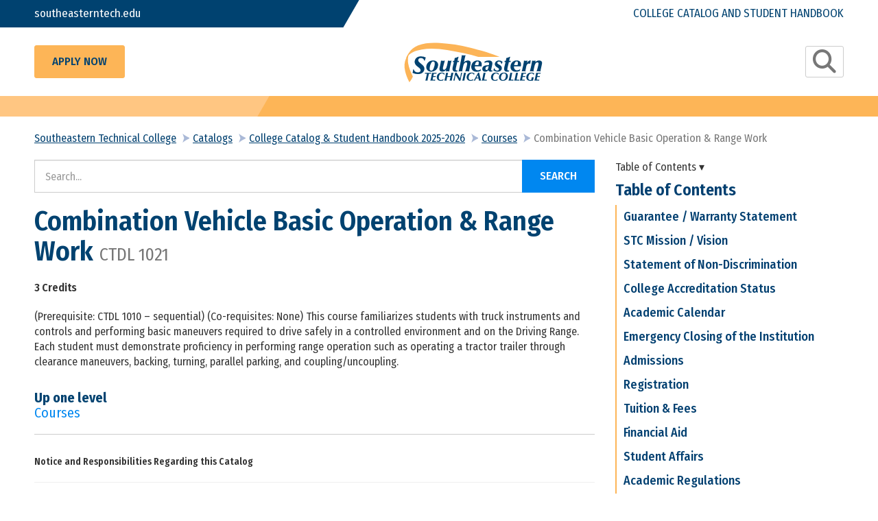

--- FILE ---
content_type: text/html; charset=UTF-8
request_url: https://catalog.southeasterntech.edu/college-catalog/current/courses/ctdl-1021
body_size: 6657
content:
<!doctype html>
<html lang="en">
<head>

    
    

    <meta charset="utf-8"/>
<meta http-equiv="x-ua-compatible" content="ie=edge"/>


<meta name="robots" content="">

<title>College Catalog | Southeastern Technical College</title>

<meta name="viewport" content="width=device-width, initial-scale=1, maximum-scale=2"/>
<meta name="description" content=""/>
<meta name="keywords" content=""/>

        <link rel="icon" href="/favicon.ico">
                            <meta name="application-name" content="Southeastern Technical College">
        <meta name="msapplication-TileColor" content="#EFEFEF">
    <meta content="yes" name="mobile-web-app-capable">
    <meta name="mobile-web-app-status-bar-style" content="black-translucent">

        <link rel="canonical" href="https://catalog.southeasterntech.edu/college-catalog"/>

        <meta property="og:title" content="College Catalog"/>
    <meta property="og:site_name" content="Southeastern Technical College"/>
    <meta property="og:url" content="https://catalog.southeasterntech.edu/college-catalog"/>
    <meta property="og:description" content=""/>
    <meta property="og:type" content="Website"/>
    <meta property="og:image" content="https://catalog.southeasterntech.edu/images/logo.svg" />


        <meta name="geo.region" content="US-GA"/>
    <meta name="geo.placename" content="Vidalia"/>
    <meta name="geo.position"
          content=";"/>
    <meta name="ICBM"
          content=";"/>
<!-- HTML5 Shim and Respond.js IE8 support of HTML5 elements and media queries -->
<!--[if lt IE 9]>
<script src="/packages/nimble/cms-static/html5shiv-printshiv.min.js" async></script>
<script src="/packages/nimble/cms-static/respond.min.js" async></script>
<![endif]-->

<script type="text/javascript" src="/packages/nimble/cms/web.0e476681b56424a79ce9.js" async></script>

<script type="text/javascript">
    if (!window.NimbleCms) (function (n, t, s) {
        s = n.NimbleCms = {_pending: []};
        for (var c in t) s[t[c]] = (function () {
            s._pending.push(arguments);
        }).bind(s, t[c]);
    })(window, ['widget', 'extern', 'ready', 'load']);
</script>

    <script async src="https://www.googletagmanager.com/gtag/js?id=G-HCJ1P2R8Z2"></script>
    <script type="text/javascript">
        window.dataLayer = window.dataLayer || [];
        function gtag(){dataLayer.push(arguments);}
        gtag('js', new Date());

        gtag('config', 'G-HCJ1P2R8Z2');
    </script>

<!-- begin header assets-->
<link href="/packages/nimble/education/web.bc3c2e8b4966900a41be.css" rel="stylesheet" type="text/css">
<!-- end header assets-->
<link rel="stylesheet" href="/packages/nimble/legacy/legacy-web-bundle.e453a41ede6a50517a45.css">
<link media="all" type="text/css" rel="stylesheet" href="https://catalog.southeasterntech.edu/css/custom-styles.css">



<script type="text/javascript" src="/packages/nimble/legacy/legacy-web-bundle.e453a41ede6a50517a45.js"></script>



        <link rel="stylesheet" href="/dist/site.11244720807300e09475.css"/>

    
    

                <script type="application/ld+json">
            {
              "@context" : "http://schema.org",
                 "@type" : "Educational Organization",
                    "@id" : "https://catalog.southeasterntech.edu/#organization",
              "name" : "Southeastern Technical College",
              "legalName" : "Southeastern Technical College",
              "description" : "Southeastern Technical College is...",
              "url" : "https://catalog.southeasterntech.edu",
              "address" : {
                "@type" : "PostalAddress",
                "addressLocality" : "Vidalia",
                "addressCountry" : "US",
                "postalCode" : "30474",
                "streetAddress" : "3001 E. First Street"
              },
              "logo" : "https://catalog.southeasterntech.edu/images/logo.svg",
              "sameAs" : [
                "https://www.facebook.com/pages/Southeastern-Technical-College/63539307420",
                "https://twitter.com/stcgeorgia",
                "https://www.youtube.com/user/SoutheasternTechColl",
                "https://www.instagram.com/southeasterntech/",
                "",
                "",
                ""
             ]
            }
        </script>
    </head>
<body>



<!--[if lt IE 9]>
    <p class="alert alert-warning browserupgrade">You are using an <strong>outdated</strong> browser. Please <a href="//browsehappy.com/" target="_blank">upgrade your browser</a> to improve your experience.</p>
<![endif]-->
<noscript>
    <div class="alert alert-danger">
        <p>
            To use this site, you'll need to enable JavaScript. If you aren't sure how, <a href="//enable-javascript.com" target="_blank">follow these instructions</a>.
        </p>
    </div>
</noscript>
<div class="container-fluid wrapper ">

        <a href="#content" class="btn btn-skip sr-only-focusable sr-only" title="Skip to Main Content" tabindex="-1">Skip to main content</a>

        <header class="hidden-print">

    <nav aria-label="main navigation">

                        <div id="notifications-bar">

    <div class="alert-info">
            </div>

    <div class="alert-warning">
            </div>

    <div class="alert-danger">
            </div>

</div>
        <div class="nav-top">

            <div class="nav-top-01">
                <div class="nav-top-01-text">
                    <div class="container-fluid">
                        <div class="row">
                            <div class="vcenter col col-xs-4">
                                <div data-editable="true"  class="stc-link" data-block-name="stc-link" data-block-id="6" data-module="nimble.widget.content" data-module-id="4" data-page-id="0" data-has-parent="0" data-shared="true"><p class="nimble-paragraph-line-break"><a href="https://www.southeasterntech.edu/">southeasterntech.edu</a></p>
</div>                            </div><!--
                            --><div class="vcenter pull-right text-right col col-xs-8">
                                <div data-editable="true"  class="catalog-title" data-block-name="catalog-title" data-block-id="7" data-module="nimble.widget.content" data-module-id="5" data-page-id="0" data-has-parent="0" data-shared="true"><p class="nimble-paragraph-line-break"><a href="/">College Catalog and Student Handbook</a></p>
</div>                            </div>
                        </div>
                    </div>
                </div>
                <div class="nav-top-01-bg"></div>
            </div>

            <div class="nav-top-02">
                <div class="container-fluid">
                    <div class="row">
                        <div class="vcenter col col-xs-4">
                            <div data-editable="true"  class="apply-now-button" data-block-name="apply-now-button" data-block-id="8" data-module="nimble.widget.content" data-module-id="6" data-page-id="0" data-has-parent="0" data-shared="true"><p class="nimble-paragraph-line-break"><a class="btn btn-lg btn-default" href="https://www.southeasterntech.edu/admissions/how-to-apply/" target="_blank">Apply Now</a></p>
</div>                        </div><!--
                        --><div class="vcenter text-center col col-xs-5">
                                                        <div class="header-logo">
                                <a href="http://www.southeasterntech.edu/"><img class="img-responsive" src="/images/logo.svg" alt="Return to Home" title="Southeastern Technical College Logo" /></a>                            </div>
                                                    </div><!--
                        --><div class="vcenter text-right pull-right col col-xs-3">
                                                        <button class="nav-toggle btn btn-sm" data-target="#nav-main" data-toggle="modal" type="button"><span class="sr-only">Toggle Search Options</span><span class="fa fa fa-search fa-2x" aria-hidden="true"></span></button>
                        </div>
                    </div>
                </div>
            </div>

            <div class="nav-top-03">
                <div class="nav-top-03-bg"></div>
            </div>

        </div>

                <div class="modal fade" id="nav-main" tabindex="-1" role="dialog" aria-labelledby="NavMain">
            <div class="modal-lg">
                <div class="modal-content" id="NavMain">
                    <div class="modal-title sr-only">Main Navigation</div>
                    <div class="modal-header">
                        <button type="button" class="close" data-dismiss="modal"><span class="fa fa-times" aria-hidden="true"></span>Close</button>
                    </div>
                    <div class="modal-body" aria-label="Main Navigation">
                        <div class="nav-main" role="navigation">

    <div class="header-search" role="search" aria-label="Site Search">
                <form method="GET" action="/college-catalog/current/search" accept-charset="UTF-8">
    <label for="degrees" class="study-search">What would you like to study?</label>
    <input class="form-control input-lg" placeholder="Accounting, Early Childhood Education, Nursing..." id="degrees" required="required" name="q" type="text">
    <input class="btn btn-lg btn-primary" type="submit" value="Search">
</form>            </div>

    <hr />

        <div data-editable="true"  class="main-nav" data-block-name="main-nav" data-block-id="1" data-module="nimble.widget.navigation" data-module-id="1" data-page-id="0" data-has-parent="0" data-shared="true"><ul class="nav nav-stacked navigation_1 " id="navigation_169707cdd4efe2">
    <li class=""><a href="https://www.southeasterntech.edu/admissions/" class="link38  " target="_blank">Admissions</a></li><li class=""><a href="/" class="link39  " target="_self">Academic Catalogs</a></li><li class=""><a href="/college-catalog/current/programs" class="link27  " target="_self">Explore Programs</a></li><li class=""><a href="/college-catalog/current/courses" class="link28  " target="_self">Explore Courses</a></li><li class=""><a href="/college-catalog/current/faculty" class="link29  " target="_self">Faculty & Staff Directory</a></li><li class=""><a href="https://www.southeasterntech.edu/about/campus-locations/" class="link40  " target="_blank">Contact Us</a></li>
</ul></div>
</div>                    </div>
                    <div class="modal-footer">
                    </div>
                </div>
            </div>
        </div>
        
    </nav>

</header>    
    <main>
                <div class="top-banner hidden-print" role="banner">
    <div class="container-fluid">
        <div class="row">
            <div class="col-xs-12 col-sm-12 col-md-12 col-lg-12">

                
            </div>
        </div>
    </div>
</div>

                <section role="main" aria-label="main content" aria-labelledby="content">
            <div class="content container-fluid">
                <div id="content">
                                        <ol class="breadcrumb"><li><a href="/">Home</a></li><li class="active">College Catalog</li></ol>
                                        
                        <ol class="breadcrumb catalog-breadcrumb">
    <li>
        <a href="/">Home</a>
    </li>
    <li>
        <a href="/college-catalog">Catalogs</a>
    </li>
            <li>
            <a href="/college-catalog/current">College Catalog &amp; Student Handbook 2025-2026</a>
        </li>
                                        <li>
                <a href="/college-catalog/current/courses">Courses</a>
            </li>
            <li class="active">
                Combination Vehicle Basic Operation & Range Work
            </li>
                        </ol>
<div class="row catalog-wrapper">
    <div class="nimble-widget-catalog-content">
        <div id="catalog-search" class="catalog-search" role="search">
    <form method="GET" action="https://catalog.southeasterntech.edu/college-catalog/current/search" accept-charset="UTF-8">
    <div class="document-search">
        <div class="input-group">
            <label for="document-search-field" class="sr-only">Search Catalog</label>
            <input class="form-control input-lg typeahead" placeholder="Search..." required="required" name="q" title="Search Catalog" type="text" id="document-search-field" autocomplete="off">
            <span class="input-group-btn">
                 <input class="btn btn-lg btn-primary" type="submit" value="Search" id="document-search-button">
             </span>
        </div>
    </div>
    </form>
</div>        
    <h1>Combination Vehicle Basic Operation & Range Work <span class="small">CTDL 1021</span></h1>

    
            <strong>3 Credits</strong>
        <br/>
    
    <p>(Prerequisite: CTDL 1010 – sequential) (Co-requisites: None) This course familiarizes students with truck instruments and controls and performing basic maneuvers required to drive safely in a controlled environment and on the Driving Range. Each student must demonstrate proficiency in performing range operation such as operating a tractor trailer through clearance maneuvers, backing, turning, parallel parking, and coupling/uncoupling.</p>


    
    <ul>
        




    </ul>
    <h6 class="catalog-up-one-level">Up one level<br/>
        <a href="/college-catalog/current/courses">
            Courses
        </a>
    </h6>

        <div class="catalog-disclaimer" role="complementary">
    <small>
            <p><strong>Notice and Responsibilities Regarding this Catalog</strong></p>
        <div style="position:absolute; bottom:0;width:100%;left:0;">
<hr />
<p class="nimble-paragraph-line-break">The statements set forth in this catalog are for informational purposes only and should not be construed as the basis of a contract between a student and this institution. While every effort has been made to ensure the accuracy of the material stated herein, we reserve the right to change any provision listed in the catalog, including, but not limited to, entrance requirements and admissions procedures, academic requirements for graduation, and various fees and charges without actual notice to individual students. Every effort will be made to keep students advised of such changes.</p>
</div>

        </small>
</div>
    </div>
    <div class="nimble-widget-catalog-nav">
        <div id="catalog-nav" role="navigation" aria-labelledby="catalog-nav-heading">
    <div class="catalog-nav-toggle">Table of Contents ▾</div>
    <ul class="nav nav-stacked catalog-nav">

        <li id="catalog-nav-heading" class="dropdown-header">Table of Contents</li>

                                    <li>
                    <a href="/college-catalog/current/guarantee-warranty-statem" class="">Guarantee / Warranty Statement</a>
                </li>
                            <li>
                    <a href="/college-catalog/current/mission" class="">STC Mission / Vision</a>
                </li>
                            <li>
                    <a href="/college-catalog/current/statement-of-non-discrimi" class="">Statement of Non-Discrimination</a>
                </li>
                            <li>
                    <a href="/college-catalog/current/stc-accreditation" class="">College Accreditation Status</a>
                </li>
                            <li>
                    <a href="/college-catalog/current/college-calendar" class="">Academic Calendar</a>
                </li>
                            <li>
                    <a href="/college-catalog/current/emergency-closing-of-the-" class="">Emergency Closing of the Institution</a>
                </li>
                            <li>
                    <a href="/college-catalog/current/admissions" class="">Admissions</a>
                </li>
                            <li>
                    <a href="/college-catalog/current/registration" class="">Registration</a>
                </li>
                            <li>
                    <a href="/college-catalog/current/tuition-and-fees" class="">Tuition &amp; Fees</a>
                </li>
                            <li>
                    <a href="/college-catalog/current/financial-aid" class="">Financial Aid</a>
                </li>
                            <li>
                    <a href="/college-catalog/current/student-affairs" class="">Student Affairs</a>
                </li>
                            <li>
                    <a href="/college-catalog/current/academic-regulations" class="">Academic Regulations</a>
                </li>
                            <li>
                    <a href="/college-catalog/current/grievance-conduct-and-stu" class="">Grievance, Conduct, &amp; Student  Disciplinary Procedures</a>
                </li>
                            <li>
                    <a href="/college-catalog/current/campus-security" class="">Campus Security</a>
                </li>
                            <li>
                    <a href="/college-catalog/current/crime-statistics-tables" class="">Crime Statistics Tables</a>
                </li>
                            <li>
                    <a href="/college-catalog/current/business-technologies-int" class="">Business Technologies Introduction</a>
                </li>
                            <li>
                    <a href="/college-catalog/current/health-science-introducti" class="">Health Science Introduction</a>
                </li>
                            <li>
                    <a href="/college-catalog/current/industrial-and-environmen" class="">Industrial &amp; Environmental Technologies Introduction</a>
                </li>
                            <li>
                    <a href="/college-catalog/current/human-services-introducti" class="">Personal &amp; Public Service Technologies Introduction</a>
                </li>
                            <li>
                    <a href="/college-catalog/current/economic-development-cent" class="">Economic Development Center</a>
                </li>
                            <li>
                    <a href="/college-catalog/current/adult-education" class="">Adult Education</a>
                </li>
                    
        <li class="faculty-link"><a href="/college-catalog/current/faculty" class="">Faculty</a></li>
        <li class="colleges-link"><a href="/college-catalog/current/colleges" class="">Areas of Study</a></li>
        <li class="programs-link programs-table-link"><a href="/college-catalog/current/programs" class="">Programs</a></li>
        <li class="courses-link"><a href="/college-catalog/current/courses" class="active">Courses</a></li>

    </ul>
</div>

<script>
    $(document).ready(function() {

        $('.catalog-nav-toggle').on('click', function () {

            $('.catalog-nav').toggleClass('open');

            // Change arrow direction
            if ($('.catalog-nav').hasClass('open')) {
                $(this).text('Table of Contents ▴');
            } else {
                $(this).text('Table of Contents ▾');
            }

        });

    });
</script>    </div>
</div>








                </div>
            </div>
        </section>
        
    </main>

        <footer class="hidden-print footer" role="contentinfo">

    <div class="container-fluid">
        <div class="row">

            <div class="footer-nav col-xs-12 col-sm-12 col-md-8 col-lg-9">
                <div class="footer-links col-xs-12 col-sm-6 col-md-3 col-lg-3">
                    <div data-editable="true"  class="footer-links-block" data-block-name="footer-links-block" data-block-id="22" data-module="nimble.widget.navigation" data-module-id="5" data-page-id="0" data-has-parent="0" data-shared="true"><ul class="nav nav-stacked navigation_5 " id="navigation_569707cdd503f3">
    <li class="dropdown-header">Explore</li><li class=""><a href="/faculty-staff-directory" class="link74  " target="_self">Directory</a></li><li class=""><a href="https://www.southeasterntech.edu/mystc/" class="link49  " target="_blank">Current Students</a></li><li class=""><a href="https://www.southeasterntech.edu/future-students/" class="link50  " target="_blank">Future Students</a></li><li class=""><a href="https://www.southeasterntech.edu/parent/" class="link51  " target="_blank">Parents & Families</a></li><li class=""><a href="https://www.southeasterntech.edu/admissions/military-veteran-services/" class="link77  " target="_blank">Military/ Veteran Services</a></li><li class=""><a href="https://www.southeasterntech.edu" class="link78  " target="_blank">Visitors</a></li><li class=""><a href="https://www.southeasterntech.edu/faculty-staff/" class="link52  " target="_blank">Faculty & Staff Resources</a></li>
</ul></div>                </div>

                <div class="footer-links2 col-xs-12 col-sm-6 col-md-3 col-lg-3">
                    <div data-editable="true"  class="footer-links2-block" data-block-name="footer-links2-block" data-block-id="23" data-module="nimble.widget.navigation" data-module-id="6" data-page-id="0" data-has-parent="0" data-shared="true"><ul class="nav nav-stacked navigation_6 " id="navigation_669707cdd50dee">
    <li class="dropdown-header">Resources</li><li class=""><a href="https://www.southeasterntech.edu/category/news/" class="link57  " target="_blank">News</a></li><li class=""><a href="https://southeasterntech.my.salesforce-sites.com/inquiry/TargetX_Base__InquiryForm#?formId=a0B5f00000MPCcaEAH&formType=general" class="link87  " target="_blank">Request Information</a></li><li class=""><a href="https://bannerss.southeasterntech.edu/" class="link59  " target="_blank">BannerWeb</a></li><li class=""><a href="https://southeasterntech.blackboard.com/" class="link56  " target="_blank">Blackboard</a></li><li class=""><a href="https://www.southeasterntech.edu/foundation/" class="link60  " target="_blank">Foundation</a></li><li class=""><a href="https://www.southeasterntech.edu/stc-employment/" class="link61  " target="_blank">Employment</a></li>
</ul></div>                </div>

                <div class="footer-links3 col-xs-12 col-sm-6 col-md-3 col-lg-3">
                    <div data-editable="true"  class="footer-links3-block" data-block-name="footer-links3-block" data-block-id="24" data-module="nimble.widget.navigation" data-module-id="7" data-page-id="0" data-has-parent="0" data-shared="true"><ul class="nav nav-stacked navigation_7 " id="navigation_769707cdd51801">
    <li class="dropdown-header">When & Where</li><li class=""><a href="https://www.southeasterntech.edu/?post_type=tribe_events" class="link63  " target="_blank">Events</a></li><li class=""><a href="https://www.southeasterntech.edu/economic-development/auditoriums/" class="link79  " target="_blank">Auditorium Rental</a></li><li class=""><a href="https://www.southeasterntech.edu/wp-content/uploads/Cosmetology_Price-List-1.pdf" class="link80  " target="_blank">STC Salon Services</a></li><li class=""><a href="https://www.southeasterntech.edu/wp-content/uploads/DentalHygieneClinicFees.pdf.pdf" class="link81  " target="_blank">Dental Hygiene Clinic</a></li><li class=""><a href="https://www.southeasterntech.edu/southeastern-tech-child-development-center/" class="link82  " target="_blank">Swainsboro Child Development Center</a></li><li class=""><a href="https://www.southeasterntech.edu/service-area/?page_id=12350" class="link64  " target="_blank">Service Area</a></li>
</ul></div>                </div>

                <div class="footer-links4 col-xs-12 col-sm-6 col-md-3 col-lg-3">
                    <div data-editable="true"  class="footer-links4-block" data-block-name="footer-links4-block" data-block-id="25" data-module="nimble.widget.navigation" data-module-id="8" data-page-id="0" data-has-parent="0" data-shared="true"><ul class="nav nav-stacked navigation_8 " id="navigation_869707cdd522cb">
    <li class="dropdown-header">Important Information</li><li class=""><a href="https://www.southeasterntech.edu/?page_id=8912" class="link65  " target="_blank">Campus Security</a></li><li class=""><a href="/accessibility" class="link68  " target="_self">Accessibility</a></li><li class=""><a href="https://www.southeasterntech.edu/equal-opportunity-institution/" class="link66  " target="_blank">Equal Opportunity Institution</a></li><li class=""><a href="https://tcsg.edu/about-tcsg/system-office-services/legal-services/" class="link70  " target="_blank">TCSG Ethics and Compliance Hotline</a></li><li class=""><a href="https://gbi.georgia.gov/sites/gbi.georgia.gov/files/related_files/document/human%20trafficking%20post%209-13-13.pdf?utm_source=HRA+Policy+and+Compliance+Newsletters+and+Advisories&utm_campaign=c931082700-HRA_Policy_ACAupdate_2_2014&utm_medium=email&utm_te" class="link75  " target="_blank">Human Trafficking Hotline</a></li><li class=""><a href="/privacy-policy" class="link69  " target="_self">Website Privacy Statement</a></li><li class=""><a href="/disclaimer" class="link71  " target="_self">Disclaimer</a></li><li class=""><a href="https://www.southeasterntech.edu/covid-19/" class="link76  " target="_blank">COVID-19</a></li>
</ul></div>                </div>
            </div>

            <div class="footer-legal col-xs-12 col-sm-12 col-md-4 col-lg-3">
                <div class="footer-legal-info text-center">
                    <div data-editable="true"  class="footer-legal-block" data-block-name="footer-legal-block" data-block-id="12" data-module="nimble.widget.content" data-module-id="8" data-page-id="0" data-has-parent="0" data-shared="true"><p class="nimble-paragraph-line-break">A Unit of<img alt="A Unit of the Technical College System of Georgia" class="img-responsive" src="/images/TCSG-logo.png" style="width: 314px; height: 84px;" /></p>
</div>                                        <div class="footer-social-media">
                        <a href="https://www.facebook.com/pages/Southeastern-Technical-College/63539307420" target="_blank" title="Facebook"><span class="fa fa-facebook fa-2x" aria-hidden="true"></span><span class="sr-only">Find us on Facebook</span></a>
<a href="https://twitter.com/stcgeorgia" target="_blank" title="Twitter"><span class="fa fa-twitter fa-2x" aria-hidden="true"></span><span class="sr-only">Follow us on Twitter</span></a>
<a href="https://www.youtube.com/user/SoutheasternTechColl" target="_blank" title="You Tube"><span class="fa fa-youtube-square fa-2x" aria-hidden="true"></span><span class="sr-only">Watch us on YouTube</span></a>

<a href="https://www.instagram.com/southeasterntech/" target="_blank" title="Instagram"><span class="fa fa-instagram fa-2x" aria-hidden="true"></span><span class="sr-only">Find us on Instagram</span></a>


                    </div>
                                        <div class="powered-by">
                        <a href="//www.nimblecms.com" target="_blank">catalog powered by nimbleCMS</a>
                    </div>
                    <p>&copy; 2026 SCT</p>
                </div>
            </div>

        </div>
    </div>

</footer>    
        <a class="back-to-top hidden-print fa fa-chevron-up fa-3" href="javascript:void(0);" title="Back to Top">
        <span class="sr-only">Back to Top</span>
    </a>
</div>




<script type="text/javascript" src="/dist/site.11244720807300e09475.js"></script>

</body>
</html>

--- FILE ---
content_type: application/javascript; charset=utf-8
request_url: https://catalog.southeasterntech.edu/dist/site.11244720807300e09475.js
body_size: 2397
content:
!function(t){var e={};function n(i){if(e[i])return e[i].exports;var o=e[i]={i:i,l:!1,exports:{}};return t[i].call(o.exports,o,o.exports,n),o.l=!0,o.exports}n.m=t,n.c=e,n.d=function(t,e,i){n.o(t,e)||Object.defineProperty(t,e,{enumerable:!0,get:i})},n.r=function(t){"undefined"!=typeof Symbol&&Symbol.toStringTag&&Object.defineProperty(t,Symbol.toStringTag,{value:"Module"}),Object.defineProperty(t,"__esModule",{value:!0})},n.t=function(t,e){if(1&e&&(t=n(t)),8&e)return t;if(4&e&&"object"==typeof t&&t&&t.__esModule)return t;var i=Object.create(null);if(n.r(i),Object.defineProperty(i,"default",{enumerable:!0,value:t}),2&e&&"string"!=typeof t)for(var o in t)n.d(i,o,function(e){return t[e]}.bind(null,o));return i},n.n=function(t){var e=t&&t.__esModule?function(){return t.default}:function(){return t};return n.d(e,"a",e),e},n.o=function(t,e){return Object.prototype.hasOwnProperty.call(t,e)},n.p="/dist/",n(n.s=0)}([function(t,e,n){"use strict";n(1);var i,o=(i=n(2))&&i.__esModule?i:{default:i};function r(t){9===t.keyCode&&(document.body.classList.add("user-is-tabbing"),window.removeEventListener("keydown",r),window.addEventListener("mousedown",s))}function s(){document.body.classList.remove("user-is-tabbing"),window.removeEventListener("mousedown",s),window.addEventListener("keydown",r)}window.addEventListener("keydown",r),$(document).on("scroll",function(){var t=$(".minilogo").css("width");$(document).scrollTop()>120&&$(window).width()>767?($("nav").addClass("small"),$(".main-nav").css("padding-left",t),$("#notifications-bar").length&&($(".nav-top-01-bg").css("top","0"),$(".nav-top-01-text").css("top","0"))):($("nav").removeClass("small"),$(".main-nav").css("padding-left","0px"),$("#notifications-bar").length&&($(".nav-top-01-bg").css("top",$("#notifications-bar").css("height")),$(".nav-top-01-text").css("top",$("#notifications-bar").css("height"))))}),$(window).resize(function(){var t=$("nav").css("height");$("main").css("margin-top",t)}),$(document).ready(function(){$(".breadcrumb li:first-child a").attr("href","http://www.southeasterntech.edu/"),$(".breadcrumb li:first-child a").attr("target","_blank"),$(".breadcrumb li:first-child a").text("Southeastern Technical College"),$("#notifications-bar").length&&($(".nav-top-01-bg").css("top",$("#notifications-bar").css("height")),$(".nav-top-01-text").css("top",$("#notifications-bar").css("height"))),$("div.home-page").length&&$(".breadcrumb li.active").text("College Catalog");var t=$("nav").css("height");$("main").css("margin-top",t),$(window).scroll(function(){$(this).scrollTop()>220?$(".back-to-top").fadeIn(500):$(".back-to-top").fadeOut(500)}),$(".back-to-top").click(function(t){return t.preventDefault(),$("html, body").animate({scrollTop:0},500),!1}),$(".nav-main .dropdown").on("show.bs.dropdown",function(){$('header nav[role="navigation"]').hasClass("small")&&$("html, body").animate({scrollTop:0},500),$('header nav[role="navigation"]').css("position","absolute")}),$(".nav-main .dropdown").on("hide.bs.dropdown",function(){$('header nav[role="navigation"]').css("position","fixed")}),$(function(){(0,o.default)()})})},function(t,e,n){},function(t,e,n){"use strict";
/*! npm.im/object-fit-images 3.2.4 */var i="bfred-it:object-fit-images",o=/(object-fit|object-position)\s*:\s*([-.\w\s%]+)/g,r="undefined"==typeof Image?{style:{"object-position":1}}:new Image,s="object-fit"in r.style,c="object-position"in r.style,a="background-size"in r.style,l="string"==typeof r.currentSrc,u=r.getAttribute,d=r.setAttribute,f=!1;function g(t,e,n){var i="data:image/svg+xml,%3Csvg xmlns='http://www.w3.org/2000/svg' width='"+(e||1)+"' height='"+(n||0)+"'%3E%3C/svg%3E";u.call(t,"src")!==i&&d.call(t,"src",i)}function p(t,e){t.naturalWidth?e(t):setTimeout(p,100,t,e)}function b(t){var e=function(t){for(var e,n=getComputedStyle(t).fontFamily,i={};null!==(e=o.exec(n));)i[e[1]]=e[2];return i}(t),n=t[i];if(e["object-fit"]=e["object-fit"]||"fill",!n.img){if("fill"===e["object-fit"])return;if(!n.skipTest&&s&&!e["object-position"])return}if(!n.img){n.img=new Image(t.width,t.height),n.img.srcset=u.call(t,"data-ofi-srcset")||t.srcset,n.img.src=u.call(t,"data-ofi-src")||t.src,d.call(t,"data-ofi-src",t.src),t.srcset&&d.call(t,"data-ofi-srcset",t.srcset),g(t,t.naturalWidth||t.width,t.naturalHeight||t.height),t.srcset&&(t.srcset="");try{!function(t){var e={get:function(e){return t[i].img[e||"src"]},set:function(e,n){return t[i].img[n||"src"]=e,d.call(t,"data-ofi-"+n,e),b(t),e}};Object.defineProperty(t,"src",e),Object.defineProperty(t,"currentSrc",{get:function(){return e.get("currentSrc")}}),Object.defineProperty(t,"srcset",{get:function(){return e.get("srcset")},set:function(t){return e.set(t,"srcset")}})}(t)}catch(t){window.console&&console.warn("https://bit.ly/ofi-old-browser")}}!function(t){if(t.srcset&&!l&&window.picturefill){var e=window.picturefill._;t[e.ns]&&t[e.ns].evaled||e.fillImg(t,{reselect:!0}),t[e.ns].curSrc||(t[e.ns].supported=!1,e.fillImg(t,{reselect:!0})),t.currentSrc=t[e.ns].curSrc||t.src}}(n.img),t.style.backgroundImage='url("'+(n.img.currentSrc||n.img.src).replace(/"/g,'\\"')+'")',t.style.backgroundPosition=e["object-position"]||"center",t.style.backgroundRepeat="no-repeat",t.style.backgroundOrigin="content-box",/scale-down/.test(e["object-fit"])?p(n.img,function(){n.img.naturalWidth>t.width||n.img.naturalHeight>t.height?t.style.backgroundSize="contain":t.style.backgroundSize="auto"}):t.style.backgroundSize=e["object-fit"].replace("none","auto").replace("fill","100% 100%"),p(n.img,function(e){g(t,e.naturalWidth,e.naturalHeight)})}function m(t,e){var n=!f&&!t;if(e=e||{},t=t||"img",c&&!e.skipTest||!a)return!1;"img"===t?t=document.getElementsByTagName("img"):"string"==typeof t?t=document.querySelectorAll(t):"length"in t||(t=[t]);for(var o=0;o<t.length;o++)t[o][i]=t[o][i]||{skipTest:e.skipTest},b(t[o]);n&&(document.body.addEventListener("load",function(t){"IMG"===t.target.tagName&&m(t.target,{skipTest:e.skipTest})},!0),f=!0,t="img"),e.watchMQ&&window.addEventListener("resize",m.bind(null,t,{skipTest:e.skipTest}))}m.supportsObjectFit=s,m.supportsObjectPosition=c,function(){function t(t,e){return t[i]&&t[i].img&&("src"===e||"srcset"===e)?t[i].img:t}c||(HTMLImageElement.prototype.getAttribute=function(e){return u.call(t(this,e),e)},HTMLImageElement.prototype.setAttribute=function(e,n){return d.call(t(this,e),e,String(n))})}(),t.exports=m}]);

--- FILE ---
content_type: application/javascript; charset=utf-8
request_url: https://catalog.southeasterntech.edu/packages/nimble/legacy/legacy-web-bundle.e453a41ede6a50517a45.js
body_size: 55382
content:
/*! For license information please see legacy-web-bundle.e453a41ede6a50517a45.js.LICENSE.txt */
!function(t){function e(e){for(var n,i,o=e[0],a=e[1],s=0,u=[];s<o.length;s++)i=o[s],Object.prototype.hasOwnProperty.call(r,i)&&r[i]&&u.push(r[i][0]),r[i]=0;for(n in a)Object.prototype.hasOwnProperty.call(a,n)&&(t[n]=a[n]);for(l&&l(e);u.length;)u.shift()()}var n={},r={2:0};function i(e){if(n[e])return n[e].exports;var r=n[e]={i:e,l:!1,exports:{}};return t[e].call(r.exports,r,r.exports,i),r.l=!0,r.exports}i.e=function(t){var e=[],n=r[t];if(0!==n)if(n)e.push(n[2]);else{var o=new Promise((function(e,i){n=r[t]=[e,i]}));e.push(n[2]=o);var a,s=document.createElement("script");s.charset="utf-8",s.timeout=120,i.nc&&s.setAttribute("nonce",i.nc),s.src=function(t){return i.p+""+({}[t]||t)+"."+{4:"46d1cffe509839fd85f1",5:"6949da573a8647b30db6"}[t]+".js"}(t);var l=new Error;a=function(e){s.onerror=s.onload=null,clearTimeout(u);var n=r[t];if(0!==n){if(n){var i=e&&("load"===e.type?"missing":e.type),o=e&&e.target&&e.target.src;l.message="Loading chunk "+t+" failed.\n("+i+": "+o+")",l.name="ChunkLoadError",l.type=i,l.request=o,n[1](l)}r[t]=void 0}};var u=setTimeout((function(){a({type:"timeout",target:s})}),12e4);s.onerror=s.onload=a,document.head.appendChild(s)}return Promise.all(e)},i.m=t,i.c=n,i.d=function(t,e,n){i.o(t,e)||Object.defineProperty(t,e,{enumerable:!0,get:n})},i.r=function(t){"undefined"!=typeof Symbol&&Symbol.toStringTag&&Object.defineProperty(t,Symbol.toStringTag,{value:"Module"}),Object.defineProperty(t,"__esModule",{value:!0})},i.t=function(t,e){if(1&e&&(t=i(t)),8&e)return t;if(4&e&&"object"==typeof t&&t&&t.__esModule)return t;var n=Object.create(null);if(i.r(n),Object.defineProperty(n,"default",{enumerable:!0,value:t}),2&e&&"string"!=typeof t)for(var r in t)i.d(n,r,function(e){return t[e]}.bind(null,r));return n},i.n=function(t){var e=t&&t.__esModule?function(){return t.default}:function(){return t};return i.d(e,"a",e),e},i.o=function(t,e){return Object.prototype.hasOwnProperty.call(t,e)},i.p="/packages/nimble/legacy/",i.oe=function(t){throw console.error(t),t};var o=window.webpackJsonpNimbleLegacy=window.webpackJsonpNimbleLegacy||[],a=o.push.bind(o);o.push=e,o=o.slice();for(var s=0;s<o.length;s++)e(o[s]);var l=a;i(i.s=136)}([,function(t,e,n){"use strict";var r,i=function(){return void 0===r&&(r=Boolean(window&&document&&document.all&&!window.atob)),r},o=function(){var t={};return function(e){if(void 0===t[e]){var n=document.querySelector(e);if(window.HTMLIFrameElement&&n instanceof window.HTMLIFrameElement)try{n=n.contentDocument.head}catch(t){n=null}t[e]=n}return t[e]}}(),a=[];function s(t){for(var e=-1,n=0;n<a.length;n++)if(a[n].identifier===t){e=n;break}return e}function l(t,e){for(var n={},r=[],i=0;i<t.length;i++){var o=t[i],l=e.base?o[0]+e.base:o[0],u=n[l]||0,c="".concat(l," ").concat(u);n[l]=u+1;var f=s(c),d={css:o[1],media:o[2],sourceMap:o[3]};-1!==f?(a[f].references++,a[f].updater(d)):a.push({identifier:c,updater:m(d,e),references:1}),r.push(c)}return r}function u(t){var e=document.createElement("style"),r=t.attributes||{};if(void 0===r.nonce){var i=n.nc;i&&(r.nonce=i)}if(Object.keys(r).forEach((function(t){e.setAttribute(t,r[t])})),"function"==typeof t.insert)t.insert(e);else{var a=o(t.insert||"head");if(!a)throw new Error("Couldn't find a style target. This probably means that the value for the 'insert' parameter is invalid.");a.appendChild(e)}return e}var c,f=(c=[],function(t,e){return c[t]=e,c.filter(Boolean).join("\n")});function d(t,e,n,r){var i=n?"":r.media?"@media ".concat(r.media," {").concat(r.css,"}"):r.css;if(t.styleSheet)t.styleSheet.cssText=f(e,i);else{var o=document.createTextNode(i),a=t.childNodes;a[e]&&t.removeChild(a[e]),a.length?t.insertBefore(o,a[e]):t.appendChild(o)}}function p(t,e,n){var r=n.css,i=n.media,o=n.sourceMap;if(i?t.setAttribute("media",i):t.removeAttribute("media"),o&&"undefined"!=typeof btoa&&(r+="\n/*# sourceMappingURL=data:application/json;base64,".concat(btoa(unescape(encodeURIComponent(JSON.stringify(o))))," */")),t.styleSheet)t.styleSheet.cssText=r;else{for(;t.firstChild;)t.removeChild(t.firstChild);t.appendChild(document.createTextNode(r))}}var h=null,g=0;function m(t,e){var n,r,i;if(e.singleton){var o=g++;n=h||(h=u(e)),r=d.bind(null,n,o,!1),i=d.bind(null,n,o,!0)}else n=u(e),r=p.bind(null,n,e),i=function(){!function(t){if(null===t.parentNode)return!1;t.parentNode.removeChild(t)}(n)};return r(t),function(e){if(e){if(e.css===t.css&&e.media===t.media&&e.sourceMap===t.sourceMap)return;r(t=e)}else i()}}t.exports=function(t,e){(e=e||{}).singleton||"boolean"==typeof e.singleton||(e.singleton=i());var n=l(t=t||[],e);return function(t){if(t=t||[],"[object Array]"===Object.prototype.toString.call(t)){for(var r=0;r<n.length;r++){var i=s(n[r]);a[i].references--}for(var o=l(t,e),u=0;u<n.length;u++){var c=s(n[u]);0===a[c].references&&(a[c].updater(),a.splice(c,1))}n=o}}}},function(t,e,n){"use strict";t.exports=function(t){var e=[];return e.toString=function(){return this.map((function(e){var n=function(t,e){var n=t[1]||"",r=t[3];if(!r)return n;if(e&&"function"==typeof btoa){var i=(a=r,s=btoa(unescape(encodeURIComponent(JSON.stringify(a)))),l="sourceMappingURL=data:application/json;charset=utf-8;base64,".concat(s),"/*# ".concat(l," */")),o=r.sources.map((function(t){return"/*# sourceURL=".concat(r.sourceRoot||"").concat(t," */")}));return[n].concat(o).concat([i]).join("\n")}var a,s,l;return[n].join("\n")}(e,t);return e[2]?"@media ".concat(e[2]," {").concat(n,"}"):n})).join("")},e.i=function(t,n,r){"string"==typeof t&&(t=[[null,t,""]]);var i={};if(r)for(var o=0;o<this.length;o++){var a=this[o][0];null!=a&&(i[a]=!0)}for(var s=0;s<t.length;s++){var l=[].concat(t[s]);r&&i[l[0]]||(n&&(l[2]?l[2]="".concat(n," and ").concat(l[2]):l[2]=n),e.push(l))}},e}},,function(t,e,n){var r;!function(e,n){"use strict";"object"==typeof t.exports?t.exports=e.document?n(e,!0):function(t){if(!t.document)throw new Error("jQuery requires a window with a document");return n(t)}:n(e)}("undefined"!=typeof window?window:this,(function(n,i){"use strict";var o=[],a=Object.getPrototypeOf,s=o.slice,l=o.flat?function(t){return o.flat.call(t)}:function(t){return o.concat.apply([],t)},u=o.push,c=o.indexOf,f={},d=f.toString,p=f.hasOwnProperty,h=p.toString,g=h.call(Object),m={},b=function(t){return"function"==typeof t&&"number"!=typeof t.nodeType&&"function"!=typeof t.item},v=function(t){return null!=t&&t===t.window},y=n.document,w={type:!0,src:!0,nonce:!0,noModule:!0};function x(t,e,n){var r,i,o=(n=n||y).createElement("script");if(o.text=t,e)for(r in w)(i=e[r]||e.getAttribute&&e.getAttribute(r))&&o.setAttribute(r,i);n.head.appendChild(o).parentNode.removeChild(o)}function k(t){return null==t?t+"":"object"==typeof t||"function"==typeof t?f[d.call(t)]||"object":typeof t}var T=/HTML$/i,C=function(t,e){return new C.fn.init(t,e)};function S(t){var e=!!t&&"length"in t&&t.length,n=k(t);return!b(t)&&!v(t)&&("array"===n||0===e||"number"==typeof e&&e>0&&e-1 in t)}function E(t,e){return t.nodeName&&t.nodeName.toLowerCase()===e.toLowerCase()}C.fn=C.prototype={jquery:"3.7.1",constructor:C,length:0,toArray:function(){return s.call(this)},get:function(t){return null==t?s.call(this):t<0?this[t+this.length]:this[t]},pushStack:function(t){var e=C.merge(this.constructor(),t);return e.prevObject=this,e},each:function(t){return C.each(this,t)},map:function(t){return this.pushStack(C.map(this,(function(e,n){return t.call(e,n,e)})))},slice:function(){return this.pushStack(s.apply(this,arguments))},first:function(){return this.eq(0)},last:function(){return this.eq(-1)},even:function(){return this.pushStack(C.grep(this,(function(t,e){return(e+1)%2})))},odd:function(){return this.pushStack(C.grep(this,(function(t,e){return e%2})))},eq:function(t){var e=this.length,n=+t+(t<0?e:0);return this.pushStack(n>=0&&n<e?[this[n]]:[])},end:function(){return this.prevObject||this.constructor()},push:u,sort:o.sort,splice:o.splice},C.extend=C.fn.extend=function(){var t,e,n,r,i,o,a=arguments[0]||{},s=1,l=arguments.length,u=!1;for("boolean"==typeof a&&(u=a,a=arguments[s]||{},s++),"object"==typeof a||b(a)||(a={}),s===l&&(a=this,s--);s<l;s++)if(null!=(t=arguments[s]))for(e in t)r=t[e],"__proto__"!==e&&a!==r&&(u&&r&&(C.isPlainObject(r)||(i=Array.isArray(r)))?(n=a[e],o=i&&!Array.isArray(n)?[]:i||C.isPlainObject(n)?n:{},i=!1,a[e]=C.extend(u,o,r)):void 0!==r&&(a[e]=r));return a},C.extend({expando:"jQuery"+("3.7.1"+Math.random()).replace(/\D/g,""),isReady:!0,error:function(t){throw new Error(t)},noop:function(){},isPlainObject:function(t){var e,n;return!(!t||"[object Object]"!==d.call(t))&&(!(e=a(t))||"function"==typeof(n=p.call(e,"constructor")&&e.constructor)&&h.call(n)===g)},isEmptyObject:function(t){var e;for(e in t)return!1;return!0},globalEval:function(t,e,n){x(t,{nonce:e&&e.nonce},n)},each:function(t,e){var n,r=0;if(S(t))for(n=t.length;r<n&&!1!==e.call(t[r],r,t[r]);r++);else for(r in t)if(!1===e.call(t[r],r,t[r]))break;return t},text:function(t){var e,n="",r=0,i=t.nodeType;if(!i)for(;e=t[r++];)n+=C.text(e);return 1===i||11===i?t.textContent:9===i?t.documentElement.textContent:3===i||4===i?t.nodeValue:n},makeArray:function(t,e){var n=e||[];return null!=t&&(S(Object(t))?C.merge(n,"string"==typeof t?[t]:t):u.call(n,t)),n},inArray:function(t,e,n){return null==e?-1:c.call(e,t,n)},isXMLDoc:function(t){var e=t&&t.namespaceURI,n=t&&(t.ownerDocument||t).documentElement;return!T.test(e||n&&n.nodeName||"HTML")},merge:function(t,e){for(var n=+e.length,r=0,i=t.length;r<n;r++)t[i++]=e[r];return t.length=i,t},grep:function(t,e,n){for(var r=[],i=0,o=t.length,a=!n;i<o;i++)!e(t[i],i)!==a&&r.push(t[i]);return r},map:function(t,e,n){var r,i,o=0,a=[];if(S(t))for(r=t.length;o<r;o++)null!=(i=e(t[o],o,n))&&a.push(i);else for(o in t)null!=(i=e(t[o],o,n))&&a.push(i);return l(a)},guid:1,support:m}),"function"==typeof Symbol&&(C.fn[Symbol.iterator]=o[Symbol.iterator]),C.each("Boolean Number String Function Array Date RegExp Object Error Symbol".split(" "),(function(t,e){f["[object "+e+"]"]=e.toLowerCase()}));var $=o.pop,A=o.sort,j=o.splice,D="[\\x20\\t\\r\\n\\f]",q=new RegExp("^"+D+"+|((?:^|[^\\\\])(?:\\\\.)*)"+D+"+$","g");C.contains=function(t,e){var n=e&&e.parentNode;return t===n||!(!n||1!==n.nodeType||!(t.contains?t.contains(n):t.compareDocumentPosition&&16&t.compareDocumentPosition(n)))};var N=/([\0-\x1f\x7f]|^-?\d)|^-$|[^\x80-\uFFFF\w-]/g;function O(t,e){return e?"\0"===t?"�":t.slice(0,-1)+"\\"+t.charCodeAt(t.length-1).toString(16)+" ":"\\"+t}C.escapeSelector=function(t){return(t+"").replace(N,O)};var L=y,I=u;!function(){var t,e,r,i,a,l,u,f,d,h,g=I,b=C.expando,v=0,y=0,w=tt(),x=tt(),k=tt(),T=tt(),S=function(t,e){return t===e&&(a=!0),0},N="checked|selected|async|autofocus|autoplay|controls|defer|disabled|hidden|ismap|loop|multiple|open|readonly|required|scoped",O="(?:\\\\[\\da-fA-F]{1,6}"+D+"?|\\\\[^\\r\\n\\f]|[\\w-]|[^\0-\\x7f])+",R="\\["+D+"*("+O+")(?:"+D+"*([*^$|!~]?=)"+D+"*(?:'((?:\\\\.|[^\\\\'])*)'|\"((?:\\\\.|[^\\\\\"])*)\"|("+O+"))|)"+D+"*\\]",P=":("+O+")(?:\\((('((?:\\\\.|[^\\\\'])*)'|\"((?:\\\\.|[^\\\\\"])*)\")|((?:\\\\.|[^\\\\()[\\]]|"+R+")*)|.*)\\)|)",H=new RegExp(D+"+","g"),M=new RegExp("^"+D+"*,"+D+"*"),_=new RegExp("^"+D+"*([>+~]|"+D+")"+D+"*"),F=new RegExp(D+"|>"),W=new RegExp(P),U=new RegExp("^"+O+"$"),z={ID:new RegExp("^#("+O+")"),CLASS:new RegExp("^\\.("+O+")"),TAG:new RegExp("^("+O+"|[*])"),ATTR:new RegExp("^"+R),PSEUDO:new RegExp("^"+P),CHILD:new RegExp("^:(only|first|last|nth|nth-last)-(child|of-type)(?:\\("+D+"*(even|odd|(([+-]|)(\\d*)n|)"+D+"*(?:([+-]|)"+D+"*(\\d+)|))"+D+"*\\)|)","i"),bool:new RegExp("^(?:"+N+")$","i"),needsContext:new RegExp("^"+D+"*[>+~]|:(even|odd|eq|gt|lt|nth|first|last)(?:\\("+D+"*((?:-\\d)?\\d*)"+D+"*\\)|)(?=[^-]|$)","i")},B=/^(?:input|select|textarea|button)$/i,V=/^h\d$/i,X=/^(?:#([\w-]+)|(\w+)|\.([\w-]+))$/,Q=/[+~]/,G=new RegExp("\\\\[\\da-fA-F]{1,6}"+D+"?|\\\\([^\\r\\n\\f])","g"),Y=function(t,e){var n="0x"+t.slice(1)-65536;return e||(n<0?String.fromCharCode(n+65536):String.fromCharCode(n>>10|55296,1023&n|56320))},J=function(){lt()},K=dt((function(t){return!0===t.disabled&&E(t,"fieldset")}),{dir:"parentNode",next:"legend"});try{g.apply(o=s.call(L.childNodes),L.childNodes),o[L.childNodes.length].nodeType}catch(t){g={apply:function(t,e){I.apply(t,s.call(e))},call:function(t){I.apply(t,s.call(arguments,1))}}}function Z(t,e,n,r){var i,o,a,s,u,c,p,h=e&&e.ownerDocument,v=e?e.nodeType:9;if(n=n||[],"string"!=typeof t||!t||1!==v&&9!==v&&11!==v)return n;if(!r&&(lt(e),e=e||l,f)){if(11!==v&&(u=X.exec(t)))if(i=u[1]){if(9===v){if(!(a=e.getElementById(i)))return n;if(a.id===i)return g.call(n,a),n}else if(h&&(a=h.getElementById(i))&&Z.contains(e,a)&&a.id===i)return g.call(n,a),n}else{if(u[2])return g.apply(n,e.getElementsByTagName(t)),n;if((i=u[3])&&e.getElementsByClassName)return g.apply(n,e.getElementsByClassName(i)),n}if(!(T[t+" "]||d&&d.test(t))){if(p=t,h=e,1===v&&(F.test(t)||_.test(t))){for((h=Q.test(t)&&st(e.parentNode)||e)==e&&m.scope||((s=e.getAttribute("id"))?s=C.escapeSelector(s):e.setAttribute("id",s=b)),o=(c=ct(t)).length;o--;)c[o]=(s?"#"+s:":scope")+" "+ft(c[o]);p=c.join(",")}try{return g.apply(n,h.querySelectorAll(p)),n}catch(e){T(t,!0)}finally{s===b&&e.removeAttribute("id")}}}return vt(t.replace(q,"$1"),e,n,r)}function tt(){var t=[];return function n(r,i){return t.push(r+" ")>e.cacheLength&&delete n[t.shift()],n[r+" "]=i}}function et(t){return t[b]=!0,t}function nt(t){var e=l.createElement("fieldset");try{return!!t(e)}catch(t){return!1}finally{e.parentNode&&e.parentNode.removeChild(e),e=null}}function rt(t){return function(e){return E(e,"input")&&e.type===t}}function it(t){return function(e){return(E(e,"input")||E(e,"button"))&&e.type===t}}function ot(t){return function(e){return"form"in e?e.parentNode&&!1===e.disabled?"label"in e?"label"in e.parentNode?e.parentNode.disabled===t:e.disabled===t:e.isDisabled===t||e.isDisabled!==!t&&K(e)===t:e.disabled===t:"label"in e&&e.disabled===t}}function at(t){return et((function(e){return e=+e,et((function(n,r){for(var i,o=t([],n.length,e),a=o.length;a--;)n[i=o[a]]&&(n[i]=!(r[i]=n[i]))}))}))}function st(t){return t&&void 0!==t.getElementsByTagName&&t}function lt(t){var n,r=t?t.ownerDocument||t:L;return r!=l&&9===r.nodeType&&r.documentElement?(u=(l=r).documentElement,f=!C.isXMLDoc(l),h=u.matches||u.webkitMatchesSelector||u.msMatchesSelector,u.msMatchesSelector&&L!=l&&(n=l.defaultView)&&n.top!==n&&n.addEventListener("unload",J),m.getById=nt((function(t){return u.appendChild(t).id=C.expando,!l.getElementsByName||!l.getElementsByName(C.expando).length})),m.disconnectedMatch=nt((function(t){return h.call(t,"*")})),m.scope=nt((function(){return l.querySelectorAll(":scope")})),m.cssHas=nt((function(){try{return l.querySelector(":has(*,:jqfake)"),!1}catch(t){return!0}})),m.getById?(e.filter.ID=function(t){var e=t.replace(G,Y);return function(t){return t.getAttribute("id")===e}},e.find.ID=function(t,e){if(void 0!==e.getElementById&&f){var n=e.getElementById(t);return n?[n]:[]}}):(e.filter.ID=function(t){var e=t.replace(G,Y);return function(t){var n=void 0!==t.getAttributeNode&&t.getAttributeNode("id");return n&&n.value===e}},e.find.ID=function(t,e){if(void 0!==e.getElementById&&f){var n,r,i,o=e.getElementById(t);if(o){if((n=o.getAttributeNode("id"))&&n.value===t)return[o];for(i=e.getElementsByName(t),r=0;o=i[r++];)if((n=o.getAttributeNode("id"))&&n.value===t)return[o]}return[]}}),e.find.TAG=function(t,e){return void 0!==e.getElementsByTagName?e.getElementsByTagName(t):e.querySelectorAll(t)},e.find.CLASS=function(t,e){if(void 0!==e.getElementsByClassName&&f)return e.getElementsByClassName(t)},d=[],nt((function(t){var e;u.appendChild(t).innerHTML="<a id='"+b+"' href='' disabled='disabled'></a><select id='"+b+"-\r\\' disabled='disabled'><option selected=''></option></select>",t.querySelectorAll("[selected]").length||d.push("\\["+D+"*(?:value|"+N+")"),t.querySelectorAll("[id~="+b+"-]").length||d.push("~="),t.querySelectorAll("a#"+b+"+*").length||d.push(".#.+[+~]"),t.querySelectorAll(":checked").length||d.push(":checked"),(e=l.createElement("input")).setAttribute("type","hidden"),t.appendChild(e).setAttribute("name","D"),u.appendChild(t).disabled=!0,2!==t.querySelectorAll(":disabled").length&&d.push(":enabled",":disabled"),(e=l.createElement("input")).setAttribute("name",""),t.appendChild(e),t.querySelectorAll("[name='']").length||d.push("\\["+D+"*name"+D+"*="+D+"*(?:''|\"\")")})),m.cssHas||d.push(":has"),d=d.length&&new RegExp(d.join("|")),S=function(t,e){if(t===e)return a=!0,0;var n=!t.compareDocumentPosition-!e.compareDocumentPosition;return n||(1&(n=(t.ownerDocument||t)==(e.ownerDocument||e)?t.compareDocumentPosition(e):1)||!m.sortDetached&&e.compareDocumentPosition(t)===n?t===l||t.ownerDocument==L&&Z.contains(L,t)?-1:e===l||e.ownerDocument==L&&Z.contains(L,e)?1:i?c.call(i,t)-c.call(i,e):0:4&n?-1:1)},l):l}for(t in Z.matches=function(t,e){return Z(t,null,null,e)},Z.matchesSelector=function(t,e){if(lt(t),f&&!T[e+" "]&&(!d||!d.test(e)))try{var n=h.call(t,e);if(n||m.disconnectedMatch||t.document&&11!==t.document.nodeType)return n}catch(t){T(e,!0)}return Z(e,l,null,[t]).length>0},Z.contains=function(t,e){return(t.ownerDocument||t)!=l&&lt(t),C.contains(t,e)},Z.attr=function(t,n){(t.ownerDocument||t)!=l&&lt(t);var r=e.attrHandle[n.toLowerCase()],i=r&&p.call(e.attrHandle,n.toLowerCase())?r(t,n,!f):void 0;return void 0!==i?i:t.getAttribute(n)},Z.error=function(t){throw new Error("Syntax error, unrecognized expression: "+t)},C.uniqueSort=function(t){var e,n=[],r=0,o=0;if(a=!m.sortStable,i=!m.sortStable&&s.call(t,0),A.call(t,S),a){for(;e=t[o++];)e===t[o]&&(r=n.push(o));for(;r--;)j.call(t,n[r],1)}return i=null,t},C.fn.uniqueSort=function(){return this.pushStack(C.uniqueSort(s.apply(this)))},(e=C.expr={cacheLength:50,createPseudo:et,match:z,attrHandle:{},find:{},relative:{">":{dir:"parentNode",first:!0}," ":{dir:"parentNode"},"+":{dir:"previousSibling",first:!0},"~":{dir:"previousSibling"}},preFilter:{ATTR:function(t){return t[1]=t[1].replace(G,Y),t[3]=(t[3]||t[4]||t[5]||"").replace(G,Y),"~="===t[2]&&(t[3]=" "+t[3]+" "),t.slice(0,4)},CHILD:function(t){return t[1]=t[1].toLowerCase(),"nth"===t[1].slice(0,3)?(t[3]||Z.error(t[0]),t[4]=+(t[4]?t[5]+(t[6]||1):2*("even"===t[3]||"odd"===t[3])),t[5]=+(t[7]+t[8]||"odd"===t[3])):t[3]&&Z.error(t[0]),t},PSEUDO:function(t){var e,n=!t[6]&&t[2];return z.CHILD.test(t[0])?null:(t[3]?t[2]=t[4]||t[5]||"":n&&W.test(n)&&(e=ct(n,!0))&&(e=n.indexOf(")",n.length-e)-n.length)&&(t[0]=t[0].slice(0,e),t[2]=n.slice(0,e)),t.slice(0,3))}},filter:{TAG:function(t){var e=t.replace(G,Y).toLowerCase();return"*"===t?function(){return!0}:function(t){return E(t,e)}},CLASS:function(t){var e=w[t+" "];return e||(e=new RegExp("(^|"+D+")"+t+"("+D+"|$)"))&&w(t,(function(t){return e.test("string"==typeof t.className&&t.className||void 0!==t.getAttribute&&t.getAttribute("class")||"")}))},ATTR:function(t,e,n){return function(r){var i=Z.attr(r,t);return null==i?"!="===e:!e||(i+="","="===e?i===n:"!="===e?i!==n:"^="===e?n&&0===i.indexOf(n):"*="===e?n&&i.indexOf(n)>-1:"$="===e?n&&i.slice(-n.length)===n:"~="===e?(" "+i.replace(H," ")+" ").indexOf(n)>-1:"|="===e&&(i===n||i.slice(0,n.length+1)===n+"-"))}},CHILD:function(t,e,n,r,i){var o="nth"!==t.slice(0,3),a="last"!==t.slice(-4),s="of-type"===e;return 1===r&&0===i?function(t){return!!t.parentNode}:function(e,n,l){var u,c,f,d,p,h=o!==a?"nextSibling":"previousSibling",g=e.parentNode,m=s&&e.nodeName.toLowerCase(),y=!l&&!s,w=!1;if(g){if(o){for(;h;){for(f=e;f=f[h];)if(s?E(f,m):1===f.nodeType)return!1;p=h="only"===t&&!p&&"nextSibling"}return!0}if(p=[a?g.firstChild:g.lastChild],a&&y){for(w=(d=(u=(c=g[b]||(g[b]={}))[t]||[])[0]===v&&u[1])&&u[2],f=d&&g.childNodes[d];f=++d&&f&&f[h]||(w=d=0)||p.pop();)if(1===f.nodeType&&++w&&f===e){c[t]=[v,d,w];break}}else if(y&&(w=d=(u=(c=e[b]||(e[b]={}))[t]||[])[0]===v&&u[1]),!1===w)for(;(f=++d&&f&&f[h]||(w=d=0)||p.pop())&&(!(s?E(f,m):1===f.nodeType)||!++w||(y&&((c=f[b]||(f[b]={}))[t]=[v,w]),f!==e)););return(w-=i)===r||w%r==0&&w/r>=0}}},PSEUDO:function(t,n){var r,i=e.pseudos[t]||e.setFilters[t.toLowerCase()]||Z.error("unsupported pseudo: "+t);return i[b]?i(n):i.length>1?(r=[t,t,"",n],e.setFilters.hasOwnProperty(t.toLowerCase())?et((function(t,e){for(var r,o=i(t,n),a=o.length;a--;)t[r=c.call(t,o[a])]=!(e[r]=o[a])})):function(t){return i(t,0,r)}):i}},pseudos:{not:et((function(t){var e=[],n=[],r=bt(t.replace(q,"$1"));return r[b]?et((function(t,e,n,i){for(var o,a=r(t,null,i,[]),s=t.length;s--;)(o=a[s])&&(t[s]=!(e[s]=o))})):function(t,i,o){return e[0]=t,r(e,null,o,n),e[0]=null,!n.pop()}})),has:et((function(t){return function(e){return Z(t,e).length>0}})),contains:et((function(t){return t=t.replace(G,Y),function(e){return(e.textContent||C.text(e)).indexOf(t)>-1}})),lang:et((function(t){return U.test(t||"")||Z.error("unsupported lang: "+t),t=t.replace(G,Y).toLowerCase(),function(e){var n;do{if(n=f?e.lang:e.getAttribute("xml:lang")||e.getAttribute("lang"))return(n=n.toLowerCase())===t||0===n.indexOf(t+"-")}while((e=e.parentNode)&&1===e.nodeType);return!1}})),target:function(t){var e=n.location&&n.location.hash;return e&&e.slice(1)===t.id},root:function(t){return t===u},focus:function(t){return t===function(){try{return l.activeElement}catch(t){}}()&&l.hasFocus()&&!!(t.type||t.href||~t.tabIndex)},enabled:ot(!1),disabled:ot(!0),checked:function(t){return E(t,"input")&&!!t.checked||E(t,"option")&&!!t.selected},selected:function(t){return t.parentNode&&t.parentNode.selectedIndex,!0===t.selected},empty:function(t){for(t=t.firstChild;t;t=t.nextSibling)if(t.nodeType<6)return!1;return!0},parent:function(t){return!e.pseudos.empty(t)},header:function(t){return V.test(t.nodeName)},input:function(t){return B.test(t.nodeName)},button:function(t){return E(t,"input")&&"button"===t.type||E(t,"button")},text:function(t){var e;return E(t,"input")&&"text"===t.type&&(null==(e=t.getAttribute("type"))||"text"===e.toLowerCase())},first:at((function(){return[0]})),last:at((function(t,e){return[e-1]})),eq:at((function(t,e,n){return[n<0?n+e:n]})),even:at((function(t,e){for(var n=0;n<e;n+=2)t.push(n);return t})),odd:at((function(t,e){for(var n=1;n<e;n+=2)t.push(n);return t})),lt:at((function(t,e,n){var r;for(r=n<0?n+e:n>e?e:n;--r>=0;)t.push(r);return t})),gt:at((function(t,e,n){for(var r=n<0?n+e:n;++r<e;)t.push(r);return t}))}}).pseudos.nth=e.pseudos.eq,{radio:!0,checkbox:!0,file:!0,password:!0,image:!0})e.pseudos[t]=rt(t);for(t in{submit:!0,reset:!0})e.pseudos[t]=it(t);function ut(){}function ct(t,n){var r,i,o,a,s,l,u,c=x[t+" "];if(c)return n?0:c.slice(0);for(s=t,l=[],u=e.preFilter;s;){for(a in r&&!(i=M.exec(s))||(i&&(s=s.slice(i[0].length)||s),l.push(o=[])),r=!1,(i=_.exec(s))&&(r=i.shift(),o.push({value:r,type:i[0].replace(q," ")}),s=s.slice(r.length)),e.filter)!(i=z[a].exec(s))||u[a]&&!(i=u[a](i))||(r=i.shift(),o.push({value:r,type:a,matches:i}),s=s.slice(r.length));if(!r)break}return n?s.length:s?Z.error(t):x(t,l).slice(0)}function ft(t){for(var e=0,n=t.length,r="";e<n;e++)r+=t[e].value;return r}function dt(t,e,n){var r=e.dir,i=e.next,o=i||r,a=n&&"parentNode"===o,s=y++;return e.first?function(e,n,i){for(;e=e[r];)if(1===e.nodeType||a)return t(e,n,i);return!1}:function(e,n,l){var u,c,f=[v,s];if(l){for(;e=e[r];)if((1===e.nodeType||a)&&t(e,n,l))return!0}else for(;e=e[r];)if(1===e.nodeType||a)if(c=e[b]||(e[b]={}),i&&E(e,i))e=e[r]||e;else{if((u=c[o])&&u[0]===v&&u[1]===s)return f[2]=u[2];if(c[o]=f,f[2]=t(e,n,l))return!0}return!1}}function pt(t){return t.length>1?function(e,n,r){for(var i=t.length;i--;)if(!t[i](e,n,r))return!1;return!0}:t[0]}function ht(t,e,n,r,i){for(var o,a=[],s=0,l=t.length,u=null!=e;s<l;s++)(o=t[s])&&(n&&!n(o,r,i)||(a.push(o),u&&e.push(s)));return a}function gt(t,e,n,r,i,o){return r&&!r[b]&&(r=gt(r)),i&&!i[b]&&(i=gt(i,o)),et((function(o,a,s,l){var u,f,d,p,h=[],m=[],b=a.length,v=o||function(t,e,n){for(var r=0,i=e.length;r<i;r++)Z(t,e[r],n);return n}(e||"*",s.nodeType?[s]:s,[]),y=!t||!o&&e?v:ht(v,h,t,s,l);if(n?n(y,p=i||(o?t:b||r)?[]:a,s,l):p=y,r)for(u=ht(p,m),r(u,[],s,l),f=u.length;f--;)(d=u[f])&&(p[m[f]]=!(y[m[f]]=d));if(o){if(i||t){if(i){for(u=[],f=p.length;f--;)(d=p[f])&&u.push(y[f]=d);i(null,p=[],u,l)}for(f=p.length;f--;)(d=p[f])&&(u=i?c.call(o,d):h[f])>-1&&(o[u]=!(a[u]=d))}}else p=ht(p===a?p.splice(b,p.length):p),i?i(null,a,p,l):g.apply(a,p)}))}function mt(t){for(var n,i,o,a=t.length,s=e.relative[t[0].type],l=s||e.relative[" "],u=s?1:0,f=dt((function(t){return t===n}),l,!0),d=dt((function(t){return c.call(n,t)>-1}),l,!0),p=[function(t,e,i){var o=!s&&(i||e!=r)||((n=e).nodeType?f(t,e,i):d(t,e,i));return n=null,o}];u<a;u++)if(i=e.relative[t[u].type])p=[dt(pt(p),i)];else{if((i=e.filter[t[u].type].apply(null,t[u].matches))[b]){for(o=++u;o<a&&!e.relative[t[o].type];o++);return gt(u>1&&pt(p),u>1&&ft(t.slice(0,u-1).concat({value:" "===t[u-2].type?"*":""})).replace(q,"$1"),i,u<o&&mt(t.slice(u,o)),o<a&&mt(t=t.slice(o)),o<a&&ft(t))}p.push(i)}return pt(p)}function bt(t,n){var i,o=[],a=[],s=k[t+" "];if(!s){for(n||(n=ct(t)),i=n.length;i--;)(s=mt(n[i]))[b]?o.push(s):a.push(s);(s=k(t,function(t,n){var i=n.length>0,o=t.length>0,a=function(a,s,u,c,d){var p,h,m,b=0,y="0",w=a&&[],x=[],k=r,T=a||o&&e.find.TAG("*",d),S=v+=null==k?1:Math.random()||.1,E=T.length;for(d&&(r=s==l||s||d);y!==E&&null!=(p=T[y]);y++){if(o&&p){for(h=0,s||p.ownerDocument==l||(lt(p),u=!f);m=t[h++];)if(m(p,s||l,u)){g.call(c,p);break}d&&(v=S)}i&&((p=!m&&p)&&b--,a&&w.push(p))}if(b+=y,i&&y!==b){for(h=0;m=n[h++];)m(w,x,s,u);if(a){if(b>0)for(;y--;)w[y]||x[y]||(x[y]=$.call(c));x=ht(x)}g.apply(c,x),d&&!a&&x.length>0&&b+n.length>1&&C.uniqueSort(c)}return d&&(v=S,r=k),w};return i?et(a):a}(a,o))).selector=t}return s}function vt(t,n,r,i){var o,a,s,l,u,c="function"==typeof t&&t,d=!i&&ct(t=c.selector||t);if(r=r||[],1===d.length){if((a=d[0]=d[0].slice(0)).length>2&&"ID"===(s=a[0]).type&&9===n.nodeType&&f&&e.relative[a[1].type]){if(!(n=(e.find.ID(s.matches[0].replace(G,Y),n)||[])[0]))return r;c&&(n=n.parentNode),t=t.slice(a.shift().value.length)}for(o=z.needsContext.test(t)?0:a.length;o--&&(s=a[o],!e.relative[l=s.type]);)if((u=e.find[l])&&(i=u(s.matches[0].replace(G,Y),Q.test(a[0].type)&&st(n.parentNode)||n))){if(a.splice(o,1),!(t=i.length&&ft(a)))return g.apply(r,i),r;break}}return(c||bt(t,d))(i,n,!f,r,!n||Q.test(t)&&st(n.parentNode)||n),r}ut.prototype=e.filters=e.pseudos,e.setFilters=new ut,m.sortStable=b.split("").sort(S).join("")===b,lt(),m.sortDetached=nt((function(t){return 1&t.compareDocumentPosition(l.createElement("fieldset"))})),C.find=Z,C.expr[":"]=C.expr.pseudos,C.unique=C.uniqueSort,Z.compile=bt,Z.select=vt,Z.setDocument=lt,Z.tokenize=ct,Z.escape=C.escapeSelector,Z.getText=C.text,Z.isXML=C.isXMLDoc,Z.selectors=C.expr,Z.support=C.support,Z.uniqueSort=C.uniqueSort}();var R=function(t,e,n){for(var r=[],i=void 0!==n;(t=t[e])&&9!==t.nodeType;)if(1===t.nodeType){if(i&&C(t).is(n))break;r.push(t)}return r},P=function(t,e){for(var n=[];t;t=t.nextSibling)1===t.nodeType&&t!==e&&n.push(t);return n},H=C.expr.match.needsContext,M=/^<([a-z][^\/\0>:\x20\t\r\n\f]*)[\x20\t\r\n\f]*\/?>(?:<\/\1>|)$/i;function _(t,e,n){return b(e)?C.grep(t,(function(t,r){return!!e.call(t,r,t)!==n})):e.nodeType?C.grep(t,(function(t){return t===e!==n})):"string"!=typeof e?C.grep(t,(function(t){return c.call(e,t)>-1!==n})):C.filter(e,t,n)}C.filter=function(t,e,n){var r=e[0];return n&&(t=":not("+t+")"),1===e.length&&1===r.nodeType?C.find.matchesSelector(r,t)?[r]:[]:C.find.matches(t,C.grep(e,(function(t){return 1===t.nodeType})))},C.fn.extend({find:function(t){var e,n,r=this.length,i=this;if("string"!=typeof t)return this.pushStack(C(t).filter((function(){for(e=0;e<r;e++)if(C.contains(i[e],this))return!0})));for(n=this.pushStack([]),e=0;e<r;e++)C.find(t,i[e],n);return r>1?C.uniqueSort(n):n},filter:function(t){return this.pushStack(_(this,t||[],!1))},not:function(t){return this.pushStack(_(this,t||[],!0))},is:function(t){return!!_(this,"string"==typeof t&&H.test(t)?C(t):t||[],!1).length}});var F,W=/^(?:\s*(<[\w\W]+>)[^>]*|#([\w-]+))$/;(C.fn.init=function(t,e,n){var r,i;if(!t)return this;if(n=n||F,"string"==typeof t){if(!(r="<"===t[0]&&">"===t[t.length-1]&&t.length>=3?[null,t,null]:W.exec(t))||!r[1]&&e)return!e||e.jquery?(e||n).find(t):this.constructor(e).find(t);if(r[1]){if(e=e instanceof C?e[0]:e,C.merge(this,C.parseHTML(r[1],e&&e.nodeType?e.ownerDocument||e:y,!0)),M.test(r[1])&&C.isPlainObject(e))for(r in e)b(this[r])?this[r](e[r]):this.attr(r,e[r]);return this}return(i=y.getElementById(r[2]))&&(this[0]=i,this.length=1),this}return t.nodeType?(this[0]=t,this.length=1,this):b(t)?void 0!==n.ready?n.ready(t):t(C):C.makeArray(t,this)}).prototype=C.fn,F=C(y);var U=/^(?:parents|prev(?:Until|All))/,z={children:!0,contents:!0,next:!0,prev:!0};function B(t,e){for(;(t=t[e])&&1!==t.nodeType;);return t}C.fn.extend({has:function(t){var e=C(t,this),n=e.length;return this.filter((function(){for(var t=0;t<n;t++)if(C.contains(this,e[t]))return!0}))},closest:function(t,e){var n,r=0,i=this.length,o=[],a="string"!=typeof t&&C(t);if(!H.test(t))for(;r<i;r++)for(n=this[r];n&&n!==e;n=n.parentNode)if(n.nodeType<11&&(a?a.index(n)>-1:1===n.nodeType&&C.find.matchesSelector(n,t))){o.push(n);break}return this.pushStack(o.length>1?C.uniqueSort(o):o)},index:function(t){return t?"string"==typeof t?c.call(C(t),this[0]):c.call(this,t.jquery?t[0]:t):this[0]&&this[0].parentNode?this.first().prevAll().length:-1},add:function(t,e){return this.pushStack(C.uniqueSort(C.merge(this.get(),C(t,e))))},addBack:function(t){return this.add(null==t?this.prevObject:this.prevObject.filter(t))}}),C.each({parent:function(t){var e=t.parentNode;return e&&11!==e.nodeType?e:null},parents:function(t){return R(t,"parentNode")},parentsUntil:function(t,e,n){return R(t,"parentNode",n)},next:function(t){return B(t,"nextSibling")},prev:function(t){return B(t,"previousSibling")},nextAll:function(t){return R(t,"nextSibling")},prevAll:function(t){return R(t,"previousSibling")},nextUntil:function(t,e,n){return R(t,"nextSibling",n)},prevUntil:function(t,e,n){return R(t,"previousSibling",n)},siblings:function(t){return P((t.parentNode||{}).firstChild,t)},children:function(t){return P(t.firstChild)},contents:function(t){return null!=t.contentDocument&&a(t.contentDocument)?t.contentDocument:(E(t,"template")&&(t=t.content||t),C.merge([],t.childNodes))}},(function(t,e){C.fn[t]=function(n,r){var i=C.map(this,e,n);return"Until"!==t.slice(-5)&&(r=n),r&&"string"==typeof r&&(i=C.filter(r,i)),this.length>1&&(z[t]||C.uniqueSort(i),U.test(t)&&i.reverse()),this.pushStack(i)}}));var V=/[^\x20\t\r\n\f]+/g;function X(t){return t}function Q(t){throw t}function G(t,e,n,r){var i;try{t&&b(i=t.promise)?i.call(t).done(e).fail(n):t&&b(i=t.then)?i.call(t,e,n):e.apply(void 0,[t].slice(r))}catch(t){n.apply(void 0,[t])}}C.Callbacks=function(t){t="string"==typeof t?function(t){var e={};return C.each(t.match(V)||[],(function(t,n){e[n]=!0})),e}(t):C.extend({},t);var e,n,r,i,o=[],a=[],s=-1,l=function(){for(i=i||t.once,r=e=!0;a.length;s=-1)for(n=a.shift();++s<o.length;)!1===o[s].apply(n[0],n[1])&&t.stopOnFalse&&(s=o.length,n=!1);t.memory||(n=!1),e=!1,i&&(o=n?[]:"")},u={add:function(){return o&&(n&&!e&&(s=o.length-1,a.push(n)),function e(n){C.each(n,(function(n,r){b(r)?t.unique&&u.has(r)||o.push(r):r&&r.length&&"string"!==k(r)&&e(r)}))}(arguments),n&&!e&&l()),this},remove:function(){return C.each(arguments,(function(t,e){for(var n;(n=C.inArray(e,o,n))>-1;)o.splice(n,1),n<=s&&s--})),this},has:function(t){return t?C.inArray(t,o)>-1:o.length>0},empty:function(){return o&&(o=[]),this},disable:function(){return i=a=[],o=n="",this},disabled:function(){return!o},lock:function(){return i=a=[],n||e||(o=n=""),this},locked:function(){return!!i},fireWith:function(t,n){return i||(n=[t,(n=n||[]).slice?n.slice():n],a.push(n),e||l()),this},fire:function(){return u.fireWith(this,arguments),this},fired:function(){return!!r}};return u},C.extend({Deferred:function(t){var e=[["notify","progress",C.Callbacks("memory"),C.Callbacks("memory"),2],["resolve","done",C.Callbacks("once memory"),C.Callbacks("once memory"),0,"resolved"],["reject","fail",C.Callbacks("once memory"),C.Callbacks("once memory"),1,"rejected"]],r="pending",i={state:function(){return r},always:function(){return o.done(arguments).fail(arguments),this},catch:function(t){return i.then(null,t)},pipe:function(){var t=arguments;return C.Deferred((function(n){C.each(e,(function(e,r){var i=b(t[r[4]])&&t[r[4]];o[r[1]]((function(){var t=i&&i.apply(this,arguments);t&&b(t.promise)?t.promise().progress(n.notify).done(n.resolve).fail(n.reject):n[r[0]+"With"](this,i?[t]:arguments)}))})),t=null})).promise()},then:function(t,r,i){var o=0;function a(t,e,r,i){return function(){var s=this,l=arguments,u=function(){var n,u;if(!(t<o)){if((n=r.apply(s,l))===e.promise())throw new TypeError("Thenable self-resolution");u=n&&("object"==typeof n||"function"==typeof n)&&n.then,b(u)?i?u.call(n,a(o,e,X,i),a(o,e,Q,i)):(o++,u.call(n,a(o,e,X,i),a(o,e,Q,i),a(o,e,X,e.notifyWith))):(r!==X&&(s=void 0,l=[n]),(i||e.resolveWith)(s,l))}},c=i?u:function(){try{u()}catch(n){C.Deferred.exceptionHook&&C.Deferred.exceptionHook(n,c.error),t+1>=o&&(r!==Q&&(s=void 0,l=[n]),e.rejectWith(s,l))}};t?c():(C.Deferred.getErrorHook?c.error=C.Deferred.getErrorHook():C.Deferred.getStackHook&&(c.error=C.Deferred.getStackHook()),n.setTimeout(c))}}return C.Deferred((function(n){e[0][3].add(a(0,n,b(i)?i:X,n.notifyWith)),e[1][3].add(a(0,n,b(t)?t:X)),e[2][3].add(a(0,n,b(r)?r:Q))})).promise()},promise:function(t){return null!=t?C.extend(t,i):i}},o={};return C.each(e,(function(t,n){var a=n[2],s=n[5];i[n[1]]=a.add,s&&a.add((function(){r=s}),e[3-t][2].disable,e[3-t][3].disable,e[0][2].lock,e[0][3].lock),a.add(n[3].fire),o[n[0]]=function(){return o[n[0]+"With"](this===o?void 0:this,arguments),this},o[n[0]+"With"]=a.fireWith})),i.promise(o),t&&t.call(o,o),o},when:function(t){var e=arguments.length,n=e,r=Array(n),i=s.call(arguments),o=C.Deferred(),a=function(t){return function(n){r[t]=this,i[t]=arguments.length>1?s.call(arguments):n,--e||o.resolveWith(r,i)}};if(e<=1&&(G(t,o.done(a(n)).resolve,o.reject,!e),"pending"===o.state()||b(i[n]&&i[n].then)))return o.then();for(;n--;)G(i[n],a(n),o.reject);return o.promise()}});var Y=/^(Eval|Internal|Range|Reference|Syntax|Type|URI)Error$/;C.Deferred.exceptionHook=function(t,e){n.console&&n.console.warn&&t&&Y.test(t.name)&&n.console.warn("jQuery.Deferred exception: "+t.message,t.stack,e)},C.readyException=function(t){n.setTimeout((function(){throw t}))};var J=C.Deferred();function K(){y.removeEventListener("DOMContentLoaded",K),n.removeEventListener("load",K),C.ready()}C.fn.ready=function(t){return J.then(t).catch((function(t){C.readyException(t)})),this},C.extend({isReady:!1,readyWait:1,ready:function(t){(!0===t?--C.readyWait:C.isReady)||(C.isReady=!0,!0!==t&&--C.readyWait>0||J.resolveWith(y,[C]))}}),C.ready.then=J.then,"complete"===y.readyState||"loading"!==y.readyState&&!y.documentElement.doScroll?n.setTimeout(C.ready):(y.addEventListener("DOMContentLoaded",K),n.addEventListener("load",K));var Z=function(t,e,n,r,i,o,a){var s=0,l=t.length,u=null==n;if("object"===k(n))for(s in i=!0,n)Z(t,e,s,n[s],!0,o,a);else if(void 0!==r&&(i=!0,b(r)||(a=!0),u&&(a?(e.call(t,r),e=null):(u=e,e=function(t,e,n){return u.call(C(t),n)})),e))for(;s<l;s++)e(t[s],n,a?r:r.call(t[s],s,e(t[s],n)));return i?t:u?e.call(t):l?e(t[0],n):o},tt=/^-ms-/,et=/-([a-z])/g;function nt(t,e){return e.toUpperCase()}function rt(t){return t.replace(tt,"ms-").replace(et,nt)}var it=function(t){return 1===t.nodeType||9===t.nodeType||!+t.nodeType};function ot(){this.expando=C.expando+ot.uid++}ot.uid=1,ot.prototype={cache:function(t){var e=t[this.expando];return e||(e={},it(t)&&(t.nodeType?t[this.expando]=e:Object.defineProperty(t,this.expando,{value:e,configurable:!0}))),e},set:function(t,e,n){var r,i=this.cache(t);if("string"==typeof e)i[rt(e)]=n;else for(r in e)i[rt(r)]=e[r];return i},get:function(t,e){return void 0===e?this.cache(t):t[this.expando]&&t[this.expando][rt(e)]},access:function(t,e,n){return void 0===e||e&&"string"==typeof e&&void 0===n?this.get(t,e):(this.set(t,e,n),void 0!==n?n:e)},remove:function(t,e){var n,r=t[this.expando];if(void 0!==r){if(void 0!==e){n=(e=Array.isArray(e)?e.map(rt):(e=rt(e))in r?[e]:e.match(V)||[]).length;for(;n--;)delete r[e[n]]}(void 0===e||C.isEmptyObject(r))&&(t.nodeType?t[this.expando]=void 0:delete t[this.expando])}},hasData:function(t){var e=t[this.expando];return void 0!==e&&!C.isEmptyObject(e)}};var at=new ot,st=new ot,lt=/^(?:\{[\w\W]*\}|\[[\w\W]*\])$/,ut=/[A-Z]/g;function ct(t,e,n){var r;if(void 0===n&&1===t.nodeType)if(r="data-"+e.replace(ut,"-$&").toLowerCase(),"string"==typeof(n=t.getAttribute(r))){try{n=function(t){return"true"===t||"false"!==t&&("null"===t?null:t===+t+""?+t:lt.test(t)?JSON.parse(t):t)}(n)}catch(t){}st.set(t,e,n)}else n=void 0;return n}C.extend({hasData:function(t){return st.hasData(t)||at.hasData(t)},data:function(t,e,n){return st.access(t,e,n)},removeData:function(t,e){st.remove(t,e)},_data:function(t,e,n){return at.access(t,e,n)},_removeData:function(t,e){at.remove(t,e)}}),C.fn.extend({data:function(t,e){var n,r,i,o=this[0],a=o&&o.attributes;if(void 0===t){if(this.length&&(i=st.get(o),1===o.nodeType&&!at.get(o,"hasDataAttrs"))){for(n=a.length;n--;)a[n]&&0===(r=a[n].name).indexOf("data-")&&(r=rt(r.slice(5)),ct(o,r,i[r]));at.set(o,"hasDataAttrs",!0)}return i}return"object"==typeof t?this.each((function(){st.set(this,t)})):Z(this,(function(e){var n;if(o&&void 0===e)return void 0!==(n=st.get(o,t))||void 0!==(n=ct(o,t))?n:void 0;this.each((function(){st.set(this,t,e)}))}),null,e,arguments.length>1,null,!0)},removeData:function(t){return this.each((function(){st.remove(this,t)}))}}),C.extend({queue:function(t,e,n){var r;if(t)return e=(e||"fx")+"queue",r=at.get(t,e),n&&(!r||Array.isArray(n)?r=at.access(t,e,C.makeArray(n)):r.push(n)),r||[]},dequeue:function(t,e){e=e||"fx";var n=C.queue(t,e),r=n.length,i=n.shift(),o=C._queueHooks(t,e);"inprogress"===i&&(i=n.shift(),r--),i&&("fx"===e&&n.unshift("inprogress"),delete o.stop,i.call(t,(function(){C.dequeue(t,e)}),o)),!r&&o&&o.empty.fire()},_queueHooks:function(t,e){var n=e+"queueHooks";return at.get(t,n)||at.access(t,n,{empty:C.Callbacks("once memory").add((function(){at.remove(t,[e+"queue",n])}))})}}),C.fn.extend({queue:function(t,e){var n=2;return"string"!=typeof t&&(e=t,t="fx",n--),arguments.length<n?C.queue(this[0],t):void 0===e?this:this.each((function(){var n=C.queue(this,t,e);C._queueHooks(this,t),"fx"===t&&"inprogress"!==n[0]&&C.dequeue(this,t)}))},dequeue:function(t){return this.each((function(){C.dequeue(this,t)}))},clearQueue:function(t){return this.queue(t||"fx",[])},promise:function(t,e){var n,r=1,i=C.Deferred(),o=this,a=this.length,s=function(){--r||i.resolveWith(o,[o])};for("string"!=typeof t&&(e=t,t=void 0),t=t||"fx";a--;)(n=at.get(o[a],t+"queueHooks"))&&n.empty&&(r++,n.empty.add(s));return s(),i.promise(e)}});var ft=/[+-]?(?:\d*\.|)\d+(?:[eE][+-]?\d+|)/.source,dt=new RegExp("^(?:([+-])=|)("+ft+")([a-z%]*)$","i"),pt=["Top","Right","Bottom","Left"],ht=y.documentElement,gt=function(t){return C.contains(t.ownerDocument,t)},mt={composed:!0};ht.getRootNode&&(gt=function(t){return C.contains(t.ownerDocument,t)||t.getRootNode(mt)===t.ownerDocument});var bt=function(t,e){return"none"===(t=e||t).style.display||""===t.style.display&&gt(t)&&"none"===C.css(t,"display")};function vt(t,e,n,r){var i,o,a=20,s=r?function(){return r.cur()}:function(){return C.css(t,e,"")},l=s(),u=n&&n[3]||(C.cssNumber[e]?"":"px"),c=t.nodeType&&(C.cssNumber[e]||"px"!==u&&+l)&&dt.exec(C.css(t,e));if(c&&c[3]!==u){for(l/=2,u=u||c[3],c=+l||1;a--;)C.style(t,e,c+u),(1-o)*(1-(o=s()/l||.5))<=0&&(a=0),c/=o;c*=2,C.style(t,e,c+u),n=n||[]}return n&&(c=+c||+l||0,i=n[1]?c+(n[1]+1)*n[2]:+n[2],r&&(r.unit=u,r.start=c,r.end=i)),i}var yt={};function wt(t){var e,n=t.ownerDocument,r=t.nodeName,i=yt[r];return i||(e=n.body.appendChild(n.createElement(r)),i=C.css(e,"display"),e.parentNode.removeChild(e),"none"===i&&(i="block"),yt[r]=i,i)}function xt(t,e){for(var n,r,i=[],o=0,a=t.length;o<a;o++)(r=t[o]).style&&(n=r.style.display,e?("none"===n&&(i[o]=at.get(r,"display")||null,i[o]||(r.style.display="")),""===r.style.display&&bt(r)&&(i[o]=wt(r))):"none"!==n&&(i[o]="none",at.set(r,"display",n)));for(o=0;o<a;o++)null!=i[o]&&(t[o].style.display=i[o]);return t}C.fn.extend({show:function(){return xt(this,!0)},hide:function(){return xt(this)},toggle:function(t){return"boolean"==typeof t?t?this.show():this.hide():this.each((function(){bt(this)?C(this).show():C(this).hide()}))}});var kt,Tt,Ct=/^(?:checkbox|radio)$/i,St=/<([a-z][^\/\0>\x20\t\r\n\f]*)/i,Et=/^$|^module$|\/(?:java|ecma)script/i;kt=y.createDocumentFragment().appendChild(y.createElement("div")),(Tt=y.createElement("input")).setAttribute("type","radio"),Tt.setAttribute("checked","checked"),Tt.setAttribute("name","t"),kt.appendChild(Tt),m.checkClone=kt.cloneNode(!0).cloneNode(!0).lastChild.checked,kt.innerHTML="<textarea>x</textarea>",m.noCloneChecked=!!kt.cloneNode(!0).lastChild.defaultValue,kt.innerHTML="<option></option>",m.option=!!kt.lastChild;var $t={thead:[1,"<table>","</table>"],col:[2,"<table><colgroup>","</colgroup></table>"],tr:[2,"<table><tbody>","</tbody></table>"],td:[3,"<table><tbody><tr>","</tr></tbody></table>"],_default:[0,"",""]};function At(t,e){var n;return n=void 0!==t.getElementsByTagName?t.getElementsByTagName(e||"*"):void 0!==t.querySelectorAll?t.querySelectorAll(e||"*"):[],void 0===e||e&&E(t,e)?C.merge([t],n):n}function jt(t,e){for(var n=0,r=t.length;n<r;n++)at.set(t[n],"globalEval",!e||at.get(e[n],"globalEval"))}$t.tbody=$t.tfoot=$t.colgroup=$t.caption=$t.thead,$t.th=$t.td,m.option||($t.optgroup=$t.option=[1,"<select multiple='multiple'>","</select>"]);var Dt=/<|&#?\w+;/;function qt(t,e,n,r,i){for(var o,a,s,l,u,c,f=e.createDocumentFragment(),d=[],p=0,h=t.length;p<h;p++)if((o=t[p])||0===o)if("object"===k(o))C.merge(d,o.nodeType?[o]:o);else if(Dt.test(o)){for(a=a||f.appendChild(e.createElement("div")),s=(St.exec(o)||["",""])[1].toLowerCase(),l=$t[s]||$t._default,a.innerHTML=l[1]+C.htmlPrefilter(o)+l[2],c=l[0];c--;)a=a.lastChild;C.merge(d,a.childNodes),(a=f.firstChild).textContent=""}else d.push(e.createTextNode(o));for(f.textContent="",p=0;o=d[p++];)if(r&&C.inArray(o,r)>-1)i&&i.push(o);else if(u=gt(o),a=At(f.appendChild(o),"script"),u&&jt(a),n)for(c=0;o=a[c++];)Et.test(o.type||"")&&n.push(o);return f}var Nt=/^([^.]*)(?:\.(.+)|)/;function Ot(){return!0}function Lt(){return!1}function It(t,e,n,r,i,o){var a,s;if("object"==typeof e){for(s in"string"!=typeof n&&(r=r||n,n=void 0),e)It(t,s,n,r,e[s],o);return t}if(null==r&&null==i?(i=n,r=n=void 0):null==i&&("string"==typeof n?(i=r,r=void 0):(i=r,r=n,n=void 0)),!1===i)i=Lt;else if(!i)return t;return 1===o&&(a=i,(i=function(t){return C().off(t),a.apply(this,arguments)}).guid=a.guid||(a.guid=C.guid++)),t.each((function(){C.event.add(this,e,i,r,n)}))}function Rt(t,e,n){n?(at.set(t,e,!1),C.event.add(t,e,{namespace:!1,handler:function(t){var n,r=at.get(this,e);if(1&t.isTrigger&&this[e]){if(r)(C.event.special[e]||{}).delegateType&&t.stopPropagation();else if(r=s.call(arguments),at.set(this,e,r),this[e](),n=at.get(this,e),at.set(this,e,!1),r!==n)return t.stopImmediatePropagation(),t.preventDefault(),n}else r&&(at.set(this,e,C.event.trigger(r[0],r.slice(1),this)),t.stopPropagation(),t.isImmediatePropagationStopped=Ot)}})):void 0===at.get(t,e)&&C.event.add(t,e,Ot)}C.event={global:{},add:function(t,e,n,r,i){var o,a,s,l,u,c,f,d,p,h,g,m=at.get(t);if(it(t))for(n.handler&&(n=(o=n).handler,i=o.selector),i&&C.find.matchesSelector(ht,i),n.guid||(n.guid=C.guid++),(l=m.events)||(l=m.events=Object.create(null)),(a=m.handle)||(a=m.handle=function(e){return void 0!==C&&C.event.triggered!==e.type?C.event.dispatch.apply(t,arguments):void 0}),u=(e=(e||"").match(V)||[""]).length;u--;)p=g=(s=Nt.exec(e[u])||[])[1],h=(s[2]||"").split(".").sort(),p&&(f=C.event.special[p]||{},p=(i?f.delegateType:f.bindType)||p,f=C.event.special[p]||{},c=C.extend({type:p,origType:g,data:r,handler:n,guid:n.guid,selector:i,needsContext:i&&C.expr.match.needsContext.test(i),namespace:h.join(".")},o),(d=l[p])||((d=l[p]=[]).delegateCount=0,f.setup&&!1!==f.setup.call(t,r,h,a)||t.addEventListener&&t.addEventListener(p,a)),f.add&&(f.add.call(t,c),c.handler.guid||(c.handler.guid=n.guid)),i?d.splice(d.delegateCount++,0,c):d.push(c),C.event.global[p]=!0)},remove:function(t,e,n,r,i){var o,a,s,l,u,c,f,d,p,h,g,m=at.hasData(t)&&at.get(t);if(m&&(l=m.events)){for(u=(e=(e||"").match(V)||[""]).length;u--;)if(p=g=(s=Nt.exec(e[u])||[])[1],h=(s[2]||"").split(".").sort(),p){for(f=C.event.special[p]||{},d=l[p=(r?f.delegateType:f.bindType)||p]||[],s=s[2]&&new RegExp("(^|\\.)"+h.join("\\.(?:.*\\.|)")+"(\\.|$)"),a=o=d.length;o--;)c=d[o],!i&&g!==c.origType||n&&n.guid!==c.guid||s&&!s.test(c.namespace)||r&&r!==c.selector&&("**"!==r||!c.selector)||(d.splice(o,1),c.selector&&d.delegateCount--,f.remove&&f.remove.call(t,c));a&&!d.length&&(f.teardown&&!1!==f.teardown.call(t,h,m.handle)||C.removeEvent(t,p,m.handle),delete l[p])}else for(p in l)C.event.remove(t,p+e[u],n,r,!0);C.isEmptyObject(l)&&at.remove(t,"handle events")}},dispatch:function(t){var e,n,r,i,o,a,s=new Array(arguments.length),l=C.event.fix(t),u=(at.get(this,"events")||Object.create(null))[l.type]||[],c=C.event.special[l.type]||{};for(s[0]=l,e=1;e<arguments.length;e++)s[e]=arguments[e];if(l.delegateTarget=this,!c.preDispatch||!1!==c.preDispatch.call(this,l)){for(a=C.event.handlers.call(this,l,u),e=0;(i=a[e++])&&!l.isPropagationStopped();)for(l.currentTarget=i.elem,n=0;(o=i.handlers[n++])&&!l.isImmediatePropagationStopped();)l.rnamespace&&!1!==o.namespace&&!l.rnamespace.test(o.namespace)||(l.handleObj=o,l.data=o.data,void 0!==(r=((C.event.special[o.origType]||{}).handle||o.handler).apply(i.elem,s))&&!1===(l.result=r)&&(l.preventDefault(),l.stopPropagation()));return c.postDispatch&&c.postDispatch.call(this,l),l.result}},handlers:function(t,e){var n,r,i,o,a,s=[],l=e.delegateCount,u=t.target;if(l&&u.nodeType&&!("click"===t.type&&t.button>=1))for(;u!==this;u=u.parentNode||this)if(1===u.nodeType&&("click"!==t.type||!0!==u.disabled)){for(o=[],a={},n=0;n<l;n++)void 0===a[i=(r=e[n]).selector+" "]&&(a[i]=r.needsContext?C(i,this).index(u)>-1:C.find(i,this,null,[u]).length),a[i]&&o.push(r);o.length&&s.push({elem:u,handlers:o})}return u=this,l<e.length&&s.push({elem:u,handlers:e.slice(l)}),s},addProp:function(t,e){Object.defineProperty(C.Event.prototype,t,{enumerable:!0,configurable:!0,get:b(e)?function(){if(this.originalEvent)return e(this.originalEvent)}:function(){if(this.originalEvent)return this.originalEvent[t]},set:function(e){Object.defineProperty(this,t,{enumerable:!0,configurable:!0,writable:!0,value:e})}})},fix:function(t){return t[C.expando]?t:new C.Event(t)},special:{load:{noBubble:!0},click:{setup:function(t){var e=this||t;return Ct.test(e.type)&&e.click&&E(e,"input")&&Rt(e,"click",!0),!1},trigger:function(t){var e=this||t;return Ct.test(e.type)&&e.click&&E(e,"input")&&Rt(e,"click"),!0},_default:function(t){var e=t.target;return Ct.test(e.type)&&e.click&&E(e,"input")&&at.get(e,"click")||E(e,"a")}},beforeunload:{postDispatch:function(t){void 0!==t.result&&t.originalEvent&&(t.originalEvent.returnValue=t.result)}}}},C.removeEvent=function(t,e,n){t.removeEventListener&&t.removeEventListener(e,n)},C.Event=function(t,e){if(!(this instanceof C.Event))return new C.Event(t,e);t&&t.type?(this.originalEvent=t,this.type=t.type,this.isDefaultPrevented=t.defaultPrevented||void 0===t.defaultPrevented&&!1===t.returnValue?Ot:Lt,this.target=t.target&&3===t.target.nodeType?t.target.parentNode:t.target,this.currentTarget=t.currentTarget,this.relatedTarget=t.relatedTarget):this.type=t,e&&C.extend(this,e),this.timeStamp=t&&t.timeStamp||Date.now(),this[C.expando]=!0},C.Event.prototype={constructor:C.Event,isDefaultPrevented:Lt,isPropagationStopped:Lt,isImmediatePropagationStopped:Lt,isSimulated:!1,preventDefault:function(){var t=this.originalEvent;this.isDefaultPrevented=Ot,t&&!this.isSimulated&&t.preventDefault()},stopPropagation:function(){var t=this.originalEvent;this.isPropagationStopped=Ot,t&&!this.isSimulated&&t.stopPropagation()},stopImmediatePropagation:function(){var t=this.originalEvent;this.isImmediatePropagationStopped=Ot,t&&!this.isSimulated&&t.stopImmediatePropagation(),this.stopPropagation()}},C.each({altKey:!0,bubbles:!0,cancelable:!0,changedTouches:!0,ctrlKey:!0,detail:!0,eventPhase:!0,metaKey:!0,pageX:!0,pageY:!0,shiftKey:!0,view:!0,char:!0,code:!0,charCode:!0,key:!0,keyCode:!0,button:!0,buttons:!0,clientX:!0,clientY:!0,offsetX:!0,offsetY:!0,pointerId:!0,pointerType:!0,screenX:!0,screenY:!0,targetTouches:!0,toElement:!0,touches:!0,which:!0},C.event.addProp),C.each({focus:"focusin",blur:"focusout"},(function(t,e){function n(t){if(y.documentMode){var n=at.get(this,"handle"),r=C.event.fix(t);r.type="focusin"===t.type?"focus":"blur",r.isSimulated=!0,n(t),r.target===r.currentTarget&&n(r)}else C.event.simulate(e,t.target,C.event.fix(t))}C.event.special[t]={setup:function(){var r;if(Rt(this,t,!0),!y.documentMode)return!1;(r=at.get(this,e))||this.addEventListener(e,n),at.set(this,e,(r||0)+1)},trigger:function(){return Rt(this,t),!0},teardown:function(){var t;if(!y.documentMode)return!1;(t=at.get(this,e)-1)?at.set(this,e,t):(this.removeEventListener(e,n),at.remove(this,e))},_default:function(e){return at.get(e.target,t)},delegateType:e},C.event.special[e]={setup:function(){var r=this.ownerDocument||this.document||this,i=y.documentMode?this:r,o=at.get(i,e);o||(y.documentMode?this.addEventListener(e,n):r.addEventListener(t,n,!0)),at.set(i,e,(o||0)+1)},teardown:function(){var r=this.ownerDocument||this.document||this,i=y.documentMode?this:r,o=at.get(i,e)-1;o?at.set(i,e,o):(y.documentMode?this.removeEventListener(e,n):r.removeEventListener(t,n,!0),at.remove(i,e))}}})),C.each({mouseenter:"mouseover",mouseleave:"mouseout",pointerenter:"pointerover",pointerleave:"pointerout"},(function(t,e){C.event.special[t]={delegateType:e,bindType:e,handle:function(t){var n,r=this,i=t.relatedTarget,o=t.handleObj;return i&&(i===r||C.contains(r,i))||(t.type=o.origType,n=o.handler.apply(this,arguments),t.type=e),n}}})),C.fn.extend({on:function(t,e,n,r){return It(this,t,e,n,r)},one:function(t,e,n,r){return It(this,t,e,n,r,1)},off:function(t,e,n){var r,i;if(t&&t.preventDefault&&t.handleObj)return r=t.handleObj,C(t.delegateTarget).off(r.namespace?r.origType+"."+r.namespace:r.origType,r.selector,r.handler),this;if("object"==typeof t){for(i in t)this.off(i,e,t[i]);return this}return!1!==e&&"function"!=typeof e||(n=e,e=void 0),!1===n&&(n=Lt),this.each((function(){C.event.remove(this,t,n,e)}))}});var Pt=/<script|<style|<link/i,Ht=/checked\s*(?:[^=]|=\s*.checked.)/i,Mt=/^\s*<!\[CDATA\[|\]\]>\s*$/g;function _t(t,e){return E(t,"table")&&E(11!==e.nodeType?e:e.firstChild,"tr")&&C(t).children("tbody")[0]||t}function Ft(t){return t.type=(null!==t.getAttribute("type"))+"/"+t.type,t}function Wt(t){return"true/"===(t.type||"").slice(0,5)?t.type=t.type.slice(5):t.removeAttribute("type"),t}function Ut(t,e){var n,r,i,o,a,s;if(1===e.nodeType){if(at.hasData(t)&&(s=at.get(t).events))for(i in at.remove(e,"handle events"),s)for(n=0,r=s[i].length;n<r;n++)C.event.add(e,i,s[i][n]);st.hasData(t)&&(o=st.access(t),a=C.extend({},o),st.set(e,a))}}function zt(t,e){var n=e.nodeName.toLowerCase();"input"===n&&Ct.test(t.type)?e.checked=t.checked:"input"!==n&&"textarea"!==n||(e.defaultValue=t.defaultValue)}function Bt(t,e,n,r){e=l(e);var i,o,a,s,u,c,f=0,d=t.length,p=d-1,h=e[0],g=b(h);if(g||d>1&&"string"==typeof h&&!m.checkClone&&Ht.test(h))return t.each((function(i){var o=t.eq(i);g&&(e[0]=h.call(this,i,o.html())),Bt(o,e,n,r)}));if(d&&(o=(i=qt(e,t[0].ownerDocument,!1,t,r)).firstChild,1===i.childNodes.length&&(i=o),o||r)){for(s=(a=C.map(At(i,"script"),Ft)).length;f<d;f++)u=i,f!==p&&(u=C.clone(u,!0,!0),s&&C.merge(a,At(u,"script"))),n.call(t[f],u,f);if(s)for(c=a[a.length-1].ownerDocument,C.map(a,Wt),f=0;f<s;f++)u=a[f],Et.test(u.type||"")&&!at.access(u,"globalEval")&&C.contains(c,u)&&(u.src&&"module"!==(u.type||"").toLowerCase()?C._evalUrl&&!u.noModule&&C._evalUrl(u.src,{nonce:u.nonce||u.getAttribute("nonce")},c):x(u.textContent.replace(Mt,""),u,c))}return t}function Vt(t,e,n){for(var r,i=e?C.filter(e,t):t,o=0;null!=(r=i[o]);o++)n||1!==r.nodeType||C.cleanData(At(r)),r.parentNode&&(n&&gt(r)&&jt(At(r,"script")),r.parentNode.removeChild(r));return t}C.extend({htmlPrefilter:function(t){return t},clone:function(t,e,n){var r,i,o,a,s=t.cloneNode(!0),l=gt(t);if(!(m.noCloneChecked||1!==t.nodeType&&11!==t.nodeType||C.isXMLDoc(t)))for(a=At(s),r=0,i=(o=At(t)).length;r<i;r++)zt(o[r],a[r]);if(e)if(n)for(o=o||At(t),a=a||At(s),r=0,i=o.length;r<i;r++)Ut(o[r],a[r]);else Ut(t,s);return(a=At(s,"script")).length>0&&jt(a,!l&&At(t,"script")),s},cleanData:function(t){for(var e,n,r,i=C.event.special,o=0;void 0!==(n=t[o]);o++)if(it(n)){if(e=n[at.expando]){if(e.events)for(r in e.events)i[r]?C.event.remove(n,r):C.removeEvent(n,r,e.handle);n[at.expando]=void 0}n[st.expando]&&(n[st.expando]=void 0)}}}),C.fn.extend({detach:function(t){return Vt(this,t,!0)},remove:function(t){return Vt(this,t)},text:function(t){return Z(this,(function(t){return void 0===t?C.text(this):this.empty().each((function(){1!==this.nodeType&&11!==this.nodeType&&9!==this.nodeType||(this.textContent=t)}))}),null,t,arguments.length)},append:function(){return Bt(this,arguments,(function(t){1!==this.nodeType&&11!==this.nodeType&&9!==this.nodeType||_t(this,t).appendChild(t)}))},prepend:function(){return Bt(this,arguments,(function(t){if(1===this.nodeType||11===this.nodeType||9===this.nodeType){var e=_t(this,t);e.insertBefore(t,e.firstChild)}}))},before:function(){return Bt(this,arguments,(function(t){this.parentNode&&this.parentNode.insertBefore(t,this)}))},after:function(){return Bt(this,arguments,(function(t){this.parentNode&&this.parentNode.insertBefore(t,this.nextSibling)}))},empty:function(){for(var t,e=0;null!=(t=this[e]);e++)1===t.nodeType&&(C.cleanData(At(t,!1)),t.textContent="");return this},clone:function(t,e){return t=null!=t&&t,e=null==e?t:e,this.map((function(){return C.clone(this,t,e)}))},html:function(t){return Z(this,(function(t){var e=this[0]||{},n=0,r=this.length;if(void 0===t&&1===e.nodeType)return e.innerHTML;if("string"==typeof t&&!Pt.test(t)&&!$t[(St.exec(t)||["",""])[1].toLowerCase()]){t=C.htmlPrefilter(t);try{for(;n<r;n++)1===(e=this[n]||{}).nodeType&&(C.cleanData(At(e,!1)),e.innerHTML=t);e=0}catch(t){}}e&&this.empty().append(t)}),null,t,arguments.length)},replaceWith:function(){var t=[];return Bt(this,arguments,(function(e){var n=this.parentNode;C.inArray(this,t)<0&&(C.cleanData(At(this)),n&&n.replaceChild(e,this))}),t)}}),C.each({appendTo:"append",prependTo:"prepend",insertBefore:"before",insertAfter:"after",replaceAll:"replaceWith"},(function(t,e){C.fn[t]=function(t){for(var n,r=[],i=C(t),o=i.length-1,a=0;a<=o;a++)n=a===o?this:this.clone(!0),C(i[a])[e](n),u.apply(r,n.get());return this.pushStack(r)}}));var Xt=new RegExp("^("+ft+")(?!px)[a-z%]+$","i"),Qt=/^--/,Gt=function(t){var e=t.ownerDocument.defaultView;return e&&e.opener||(e=n),e.getComputedStyle(t)},Yt=function(t,e,n){var r,i,o={};for(i in e)o[i]=t.style[i],t.style[i]=e[i];for(i in r=n.call(t),e)t.style[i]=o[i];return r},Jt=new RegExp(pt.join("|"),"i");function Kt(t,e,n){var r,i,o,a,s=Qt.test(e),l=t.style;return(n=n||Gt(t))&&(a=n.getPropertyValue(e)||n[e],s&&a&&(a=a.replace(q,"$1")||void 0),""!==a||gt(t)||(a=C.style(t,e)),!m.pixelBoxStyles()&&Xt.test(a)&&Jt.test(e)&&(r=l.width,i=l.minWidth,o=l.maxWidth,l.minWidth=l.maxWidth=l.width=a,a=n.width,l.width=r,l.minWidth=i,l.maxWidth=o)),void 0!==a?a+"":a}function Zt(t,e){return{get:function(){if(!t())return(this.get=e).apply(this,arguments);delete this.get}}}!function(){function t(){if(c){u.style.cssText="position:absolute;left:-11111px;width:60px;margin-top:1px;padding:0;border:0",c.style.cssText="position:relative;display:block;box-sizing:border-box;overflow:scroll;margin:auto;border:1px;padding:1px;width:60%;top:1%",ht.appendChild(u).appendChild(c);var t=n.getComputedStyle(c);r="1%"!==t.top,l=12===e(t.marginLeft),c.style.right="60%",a=36===e(t.right),i=36===e(t.width),c.style.position="absolute",o=12===e(c.offsetWidth/3),ht.removeChild(u),c=null}}function e(t){return Math.round(parseFloat(t))}var r,i,o,a,s,l,u=y.createElement("div"),c=y.createElement("div");c.style&&(c.style.backgroundClip="content-box",c.cloneNode(!0).style.backgroundClip="",m.clearCloneStyle="content-box"===c.style.backgroundClip,C.extend(m,{boxSizingReliable:function(){return t(),i},pixelBoxStyles:function(){return t(),a},pixelPosition:function(){return t(),r},reliableMarginLeft:function(){return t(),l},scrollboxSize:function(){return t(),o},reliableTrDimensions:function(){var t,e,r,i;return null==s&&(t=y.createElement("table"),e=y.createElement("tr"),r=y.createElement("div"),t.style.cssText="position:absolute;left:-11111px;border-collapse:separate",e.style.cssText="box-sizing:content-box;border:1px solid",e.style.height="1px",r.style.height="9px",r.style.display="block",ht.appendChild(t).appendChild(e).appendChild(r),i=n.getComputedStyle(e),s=parseInt(i.height,10)+parseInt(i.borderTopWidth,10)+parseInt(i.borderBottomWidth,10)===e.offsetHeight,ht.removeChild(t)),s}}))}();var te=["Webkit","Moz","ms"],ee=y.createElement("div").style,ne={};function re(t){var e=C.cssProps[t]||ne[t];return e||(t in ee?t:ne[t]=function(t){for(var e=t[0].toUpperCase()+t.slice(1),n=te.length;n--;)if((t=te[n]+e)in ee)return t}(t)||t)}var ie=/^(none|table(?!-c[ea]).+)/,oe={position:"absolute",visibility:"hidden",display:"block"},ae={letterSpacing:"0",fontWeight:"400"};function se(t,e,n){var r=dt.exec(e);return r?Math.max(0,r[2]-(n||0))+(r[3]||"px"):e}function le(t,e,n,r,i,o){var a="width"===e?1:0,s=0,l=0,u=0;if(n===(r?"border":"content"))return 0;for(;a<4;a+=2)"margin"===n&&(u+=C.css(t,n+pt[a],!0,i)),r?("content"===n&&(l-=C.css(t,"padding"+pt[a],!0,i)),"margin"!==n&&(l-=C.css(t,"border"+pt[a]+"Width",!0,i))):(l+=C.css(t,"padding"+pt[a],!0,i),"padding"!==n?l+=C.css(t,"border"+pt[a]+"Width",!0,i):s+=C.css(t,"border"+pt[a]+"Width",!0,i));return!r&&o>=0&&(l+=Math.max(0,Math.ceil(t["offset"+e[0].toUpperCase()+e.slice(1)]-o-l-s-.5))||0),l+u}function ue(t,e,n){var r=Gt(t),i=(!m.boxSizingReliable()||n)&&"border-box"===C.css(t,"boxSizing",!1,r),o=i,a=Kt(t,e,r),s="offset"+e[0].toUpperCase()+e.slice(1);if(Xt.test(a)){if(!n)return a;a="auto"}return(!m.boxSizingReliable()&&i||!m.reliableTrDimensions()&&E(t,"tr")||"auto"===a||!parseFloat(a)&&"inline"===C.css(t,"display",!1,r))&&t.getClientRects().length&&(i="border-box"===C.css(t,"boxSizing",!1,r),(o=s in t)&&(a=t[s])),(a=parseFloat(a)||0)+le(t,e,n||(i?"border":"content"),o,r,a)+"px"}function ce(t,e,n,r,i){return new ce.prototype.init(t,e,n,r,i)}C.extend({cssHooks:{opacity:{get:function(t,e){if(e){var n=Kt(t,"opacity");return""===n?"1":n}}}},cssNumber:{animationIterationCount:!0,aspectRatio:!0,borderImageSlice:!0,columnCount:!0,flexGrow:!0,flexShrink:!0,fontWeight:!0,gridArea:!0,gridColumn:!0,gridColumnEnd:!0,gridColumnStart:!0,gridRow:!0,gridRowEnd:!0,gridRowStart:!0,lineHeight:!0,opacity:!0,order:!0,orphans:!0,scale:!0,widows:!0,zIndex:!0,zoom:!0,fillOpacity:!0,floodOpacity:!0,stopOpacity:!0,strokeMiterlimit:!0,strokeOpacity:!0},cssProps:{},style:function(t,e,n,r){if(t&&3!==t.nodeType&&8!==t.nodeType&&t.style){var i,o,a,s=rt(e),l=Qt.test(e),u=t.style;if(l||(e=re(s)),a=C.cssHooks[e]||C.cssHooks[s],void 0===n)return a&&"get"in a&&void 0!==(i=a.get(t,!1,r))?i:u[e];"string"===(o=typeof n)&&(i=dt.exec(n))&&i[1]&&(n=vt(t,e,i),o="number"),null!=n&&n==n&&("number"!==o||l||(n+=i&&i[3]||(C.cssNumber[s]?"":"px")),m.clearCloneStyle||""!==n||0!==e.indexOf("background")||(u[e]="inherit"),a&&"set"in a&&void 0===(n=a.set(t,n,r))||(l?u.setProperty(e,n):u[e]=n))}},css:function(t,e,n,r){var i,o,a,s=rt(e);return Qt.test(e)||(e=re(s)),(a=C.cssHooks[e]||C.cssHooks[s])&&"get"in a&&(i=a.get(t,!0,n)),void 0===i&&(i=Kt(t,e,r)),"normal"===i&&e in ae&&(i=ae[e]),""===n||n?(o=parseFloat(i),!0===n||isFinite(o)?o||0:i):i}}),C.each(["height","width"],(function(t,e){C.cssHooks[e]={get:function(t,n,r){if(n)return!ie.test(C.css(t,"display"))||t.getClientRects().length&&t.getBoundingClientRect().width?ue(t,e,r):Yt(t,oe,(function(){return ue(t,e,r)}))},set:function(t,n,r){var i,o=Gt(t),a=!m.scrollboxSize()&&"absolute"===o.position,s=(a||r)&&"border-box"===C.css(t,"boxSizing",!1,o),l=r?le(t,e,r,s,o):0;return s&&a&&(l-=Math.ceil(t["offset"+e[0].toUpperCase()+e.slice(1)]-parseFloat(o[e])-le(t,e,"border",!1,o)-.5)),l&&(i=dt.exec(n))&&"px"!==(i[3]||"px")&&(t.style[e]=n,n=C.css(t,e)),se(0,n,l)}}})),C.cssHooks.marginLeft=Zt(m.reliableMarginLeft,(function(t,e){if(e)return(parseFloat(Kt(t,"marginLeft"))||t.getBoundingClientRect().left-Yt(t,{marginLeft:0},(function(){return t.getBoundingClientRect().left})))+"px"})),C.each({margin:"",padding:"",border:"Width"},(function(t,e){C.cssHooks[t+e]={expand:function(n){for(var r=0,i={},o="string"==typeof n?n.split(" "):[n];r<4;r++)i[t+pt[r]+e]=o[r]||o[r-2]||o[0];return i}},"margin"!==t&&(C.cssHooks[t+e].set=se)})),C.fn.extend({css:function(t,e){return Z(this,(function(t,e,n){var r,i,o={},a=0;if(Array.isArray(e)){for(r=Gt(t),i=e.length;a<i;a++)o[e[a]]=C.css(t,e[a],!1,r);return o}return void 0!==n?C.style(t,e,n):C.css(t,e)}),t,e,arguments.length>1)}}),C.Tween=ce,ce.prototype={constructor:ce,init:function(t,e,n,r,i,o){this.elem=t,this.prop=n,this.easing=i||C.easing._default,this.options=e,this.start=this.now=this.cur(),this.end=r,this.unit=o||(C.cssNumber[n]?"":"px")},cur:function(){var t=ce.propHooks[this.prop];return t&&t.get?t.get(this):ce.propHooks._default.get(this)},run:function(t){var e,n=ce.propHooks[this.prop];return this.options.duration?this.pos=e=C.easing[this.easing](t,this.options.duration*t,0,1,this.options.duration):this.pos=e=t,this.now=(this.end-this.start)*e+this.start,this.options.step&&this.options.step.call(this.elem,this.now,this),n&&n.set?n.set(this):ce.propHooks._default.set(this),this}},ce.prototype.init.prototype=ce.prototype,ce.propHooks={_default:{get:function(t){var e;return 1!==t.elem.nodeType||null!=t.elem[t.prop]&&null==t.elem.style[t.prop]?t.elem[t.prop]:(e=C.css(t.elem,t.prop,""))&&"auto"!==e?e:0},set:function(t){C.fx.step[t.prop]?C.fx.step[t.prop](t):1!==t.elem.nodeType||!C.cssHooks[t.prop]&&null==t.elem.style[re(t.prop)]?t.elem[t.prop]=t.now:C.style(t.elem,t.prop,t.now+t.unit)}}},ce.propHooks.scrollTop=ce.propHooks.scrollLeft={set:function(t){t.elem.nodeType&&t.elem.parentNode&&(t.elem[t.prop]=t.now)}},C.easing={linear:function(t){return t},swing:function(t){return.5-Math.cos(t*Math.PI)/2},_default:"swing"},C.fx=ce.prototype.init,C.fx.step={};var fe,de,pe=/^(?:toggle|show|hide)$/,he=/queueHooks$/;function ge(){de&&(!1===y.hidden&&n.requestAnimationFrame?n.requestAnimationFrame(ge):n.setTimeout(ge,C.fx.interval),C.fx.tick())}function me(){return n.setTimeout((function(){fe=void 0})),fe=Date.now()}function be(t,e){var n,r=0,i={height:t};for(e=e?1:0;r<4;r+=2-e)i["margin"+(n=pt[r])]=i["padding"+n]=t;return e&&(i.opacity=i.width=t),i}function ve(t,e,n){for(var r,i=(ye.tweeners[e]||[]).concat(ye.tweeners["*"]),o=0,a=i.length;o<a;o++)if(r=i[o].call(n,e,t))return r}function ye(t,e,n){var r,i,o=0,a=ye.prefilters.length,s=C.Deferred().always((function(){delete l.elem})),l=function(){if(i)return!1;for(var e=fe||me(),n=Math.max(0,u.startTime+u.duration-e),r=1-(n/u.duration||0),o=0,a=u.tweens.length;o<a;o++)u.tweens[o].run(r);return s.notifyWith(t,[u,r,n]),r<1&&a?n:(a||s.notifyWith(t,[u,1,0]),s.resolveWith(t,[u]),!1)},u=s.promise({elem:t,props:C.extend({},e),opts:C.extend(!0,{specialEasing:{},easing:C.easing._default},n),originalProperties:e,originalOptions:n,startTime:fe||me(),duration:n.duration,tweens:[],createTween:function(e,n){var r=C.Tween(t,u.opts,e,n,u.opts.specialEasing[e]||u.opts.easing);return u.tweens.push(r),r},stop:function(e){var n=0,r=e?u.tweens.length:0;if(i)return this;for(i=!0;n<r;n++)u.tweens[n].run(1);return e?(s.notifyWith(t,[u,1,0]),s.resolveWith(t,[u,e])):s.rejectWith(t,[u,e]),this}}),c=u.props;for(!function(t,e){var n,r,i,o,a;for(n in t)if(i=e[r=rt(n)],o=t[n],Array.isArray(o)&&(i=o[1],o=t[n]=o[0]),n!==r&&(t[r]=o,delete t[n]),(a=C.cssHooks[r])&&"expand"in a)for(n in o=a.expand(o),delete t[r],o)n in t||(t[n]=o[n],e[n]=i);else e[r]=i}(c,u.opts.specialEasing);o<a;o++)if(r=ye.prefilters[o].call(u,t,c,u.opts))return b(r.stop)&&(C._queueHooks(u.elem,u.opts.queue).stop=r.stop.bind(r)),r;return C.map(c,ve,u),b(u.opts.start)&&u.opts.start.call(t,u),u.progress(u.opts.progress).done(u.opts.done,u.opts.complete).fail(u.opts.fail).always(u.opts.always),C.fx.timer(C.extend(l,{elem:t,anim:u,queue:u.opts.queue})),u}C.Animation=C.extend(ye,{tweeners:{"*":[function(t,e){var n=this.createTween(t,e);return vt(n.elem,t,dt.exec(e),n),n}]},tweener:function(t,e){b(t)?(e=t,t=["*"]):t=t.match(V);for(var n,r=0,i=t.length;r<i;r++)n=t[r],ye.tweeners[n]=ye.tweeners[n]||[],ye.tweeners[n].unshift(e)},prefilters:[function(t,e,n){var r,i,o,a,s,l,u,c,f="width"in e||"height"in e,d=this,p={},h=t.style,g=t.nodeType&&bt(t),m=at.get(t,"fxshow");for(r in n.queue||(null==(a=C._queueHooks(t,"fx")).unqueued&&(a.unqueued=0,s=a.empty.fire,a.empty.fire=function(){a.unqueued||s()}),a.unqueued++,d.always((function(){d.always((function(){a.unqueued--,C.queue(t,"fx").length||a.empty.fire()}))}))),e)if(i=e[r],pe.test(i)){if(delete e[r],o=o||"toggle"===i,i===(g?"hide":"show")){if("show"!==i||!m||void 0===m[r])continue;g=!0}p[r]=m&&m[r]||C.style(t,r)}if((l=!C.isEmptyObject(e))||!C.isEmptyObject(p))for(r in f&&1===t.nodeType&&(n.overflow=[h.overflow,h.overflowX,h.overflowY],null==(u=m&&m.display)&&(u=at.get(t,"display")),"none"===(c=C.css(t,"display"))&&(u?c=u:(xt([t],!0),u=t.style.display||u,c=C.css(t,"display"),xt([t]))),("inline"===c||"inline-block"===c&&null!=u)&&"none"===C.css(t,"float")&&(l||(d.done((function(){h.display=u})),null==u&&(c=h.display,u="none"===c?"":c)),h.display="inline-block")),n.overflow&&(h.overflow="hidden",d.always((function(){h.overflow=n.overflow[0],h.overflowX=n.overflow[1],h.overflowY=n.overflow[2]}))),l=!1,p)l||(m?"hidden"in m&&(g=m.hidden):m=at.access(t,"fxshow",{display:u}),o&&(m.hidden=!g),g&&xt([t],!0),d.done((function(){for(r in g||xt([t]),at.remove(t,"fxshow"),p)C.style(t,r,p[r])}))),l=ve(g?m[r]:0,r,d),r in m||(m[r]=l.start,g&&(l.end=l.start,l.start=0))}],prefilter:function(t,e){e?ye.prefilters.unshift(t):ye.prefilters.push(t)}}),C.speed=function(t,e,n){var r=t&&"object"==typeof t?C.extend({},t):{complete:n||!n&&e||b(t)&&t,duration:t,easing:n&&e||e&&!b(e)&&e};return C.fx.off?r.duration=0:"number"!=typeof r.duration&&(r.duration in C.fx.speeds?r.duration=C.fx.speeds[r.duration]:r.duration=C.fx.speeds._default),null!=r.queue&&!0!==r.queue||(r.queue="fx"),r.old=r.complete,r.complete=function(){b(r.old)&&r.old.call(this),r.queue&&C.dequeue(this,r.queue)},r},C.fn.extend({fadeTo:function(t,e,n,r){return this.filter(bt).css("opacity",0).show().end().animate({opacity:e},t,n,r)},animate:function(t,e,n,r){var i=C.isEmptyObject(t),o=C.speed(e,n,r),a=function(){var e=ye(this,C.extend({},t),o);(i||at.get(this,"finish"))&&e.stop(!0)};return a.finish=a,i||!1===o.queue?this.each(a):this.queue(o.queue,a)},stop:function(t,e,n){var r=function(t){var e=t.stop;delete t.stop,e(n)};return"string"!=typeof t&&(n=e,e=t,t=void 0),e&&this.queue(t||"fx",[]),this.each((function(){var e=!0,i=null!=t&&t+"queueHooks",o=C.timers,a=at.get(this);if(i)a[i]&&a[i].stop&&r(a[i]);else for(i in a)a[i]&&a[i].stop&&he.test(i)&&r(a[i]);for(i=o.length;i--;)o[i].elem!==this||null!=t&&o[i].queue!==t||(o[i].anim.stop(n),e=!1,o.splice(i,1));!e&&n||C.dequeue(this,t)}))},finish:function(t){return!1!==t&&(t=t||"fx"),this.each((function(){var e,n=at.get(this),r=n[t+"queue"],i=n[t+"queueHooks"],o=C.timers,a=r?r.length:0;for(n.finish=!0,C.queue(this,t,[]),i&&i.stop&&i.stop.call(this,!0),e=o.length;e--;)o[e].elem===this&&o[e].queue===t&&(o[e].anim.stop(!0),o.splice(e,1));for(e=0;e<a;e++)r[e]&&r[e].finish&&r[e].finish.call(this);delete n.finish}))}}),C.each(["toggle","show","hide"],(function(t,e){var n=C.fn[e];C.fn[e]=function(t,r,i){return null==t||"boolean"==typeof t?n.apply(this,arguments):this.animate(be(e,!0),t,r,i)}})),C.each({slideDown:be("show"),slideUp:be("hide"),slideToggle:be("toggle"),fadeIn:{opacity:"show"},fadeOut:{opacity:"hide"},fadeToggle:{opacity:"toggle"}},(function(t,e){C.fn[t]=function(t,n,r){return this.animate(e,t,n,r)}})),C.timers=[],C.fx.tick=function(){var t,e=0,n=C.timers;for(fe=Date.now();e<n.length;e++)(t=n[e])()||n[e]!==t||n.splice(e--,1);n.length||C.fx.stop(),fe=void 0},C.fx.timer=function(t){C.timers.push(t),C.fx.start()},C.fx.interval=13,C.fx.start=function(){de||(de=!0,ge())},C.fx.stop=function(){de=null},C.fx.speeds={slow:600,fast:200,_default:400},C.fn.delay=function(t,e){return t=C.fx&&C.fx.speeds[t]||t,e=e||"fx",this.queue(e,(function(e,r){var i=n.setTimeout(e,t);r.stop=function(){n.clearTimeout(i)}}))},function(){var t=y.createElement("input"),e=y.createElement("select").appendChild(y.createElement("option"));t.type="checkbox",m.checkOn=""!==t.value,m.optSelected=e.selected,(t=y.createElement("input")).value="t",t.type="radio",m.radioValue="t"===t.value}();var we,xe=C.expr.attrHandle;C.fn.extend({attr:function(t,e){return Z(this,C.attr,t,e,arguments.length>1)},removeAttr:function(t){return this.each((function(){C.removeAttr(this,t)}))}}),C.extend({attr:function(t,e,n){var r,i,o=t.nodeType;if(3!==o&&8!==o&&2!==o)return void 0===t.getAttribute?C.prop(t,e,n):(1===o&&C.isXMLDoc(t)||(i=C.attrHooks[e.toLowerCase()]||(C.expr.match.bool.test(e)?we:void 0)),void 0!==n?null===n?void C.removeAttr(t,e):i&&"set"in i&&void 0!==(r=i.set(t,n,e))?r:(t.setAttribute(e,n+""),n):i&&"get"in i&&null!==(r=i.get(t,e))?r:null==(r=C.find.attr(t,e))?void 0:r)},attrHooks:{type:{set:function(t,e){if(!m.radioValue&&"radio"===e&&E(t,"input")){var n=t.value;return t.setAttribute("type",e),n&&(t.value=n),e}}}},removeAttr:function(t,e){var n,r=0,i=e&&e.match(V);if(i&&1===t.nodeType)for(;n=i[r++];)t.removeAttribute(n)}}),we={set:function(t,e,n){return!1===e?C.removeAttr(t,n):t.setAttribute(n,n),n}},C.each(C.expr.match.bool.source.match(/\w+/g),(function(t,e){var n=xe[e]||C.find.attr;xe[e]=function(t,e,r){var i,o,a=e.toLowerCase();return r||(o=xe[a],xe[a]=i,i=null!=n(t,e,r)?a:null,xe[a]=o),i}}));var ke=/^(?:input|select|textarea|button)$/i,Te=/^(?:a|area)$/i;function Ce(t){return(t.match(V)||[]).join(" ")}function Se(t){return t.getAttribute&&t.getAttribute("class")||""}function Ee(t){return Array.isArray(t)?t:"string"==typeof t&&t.match(V)||[]}C.fn.extend({prop:function(t,e){return Z(this,C.prop,t,e,arguments.length>1)},removeProp:function(t){return this.each((function(){delete this[C.propFix[t]||t]}))}}),C.extend({prop:function(t,e,n){var r,i,o=t.nodeType;if(3!==o&&8!==o&&2!==o)return 1===o&&C.isXMLDoc(t)||(e=C.propFix[e]||e,i=C.propHooks[e]),void 0!==n?i&&"set"in i&&void 0!==(r=i.set(t,n,e))?r:t[e]=n:i&&"get"in i&&null!==(r=i.get(t,e))?r:t[e]},propHooks:{tabIndex:{get:function(t){var e=C.find.attr(t,"tabindex");return e?parseInt(e,10):ke.test(t.nodeName)||Te.test(t.nodeName)&&t.href?0:-1}}},propFix:{for:"htmlFor",class:"className"}}),m.optSelected||(C.propHooks.selected={get:function(t){var e=t.parentNode;return e&&e.parentNode&&e.parentNode.selectedIndex,null},set:function(t){var e=t.parentNode;e&&(e.selectedIndex,e.parentNode&&e.parentNode.selectedIndex)}}),C.each(["tabIndex","readOnly","maxLength","cellSpacing","cellPadding","rowSpan","colSpan","useMap","frameBorder","contentEditable"],(function(){C.propFix[this.toLowerCase()]=this})),C.fn.extend({addClass:function(t){var e,n,r,i,o,a;return b(t)?this.each((function(e){C(this).addClass(t.call(this,e,Se(this)))})):(e=Ee(t)).length?this.each((function(){if(r=Se(this),n=1===this.nodeType&&" "+Ce(r)+" "){for(o=0;o<e.length;o++)i=e[o],n.indexOf(" "+i+" ")<0&&(n+=i+" ");a=Ce(n),r!==a&&this.setAttribute("class",a)}})):this},removeClass:function(t){var e,n,r,i,o,a;return b(t)?this.each((function(e){C(this).removeClass(t.call(this,e,Se(this)))})):arguments.length?(e=Ee(t)).length?this.each((function(){if(r=Se(this),n=1===this.nodeType&&" "+Ce(r)+" "){for(o=0;o<e.length;o++)for(i=e[o];n.indexOf(" "+i+" ")>-1;)n=n.replace(" "+i+" "," ");a=Ce(n),r!==a&&this.setAttribute("class",a)}})):this:this.attr("class","")},toggleClass:function(t,e){var n,r,i,o,a=typeof t,s="string"===a||Array.isArray(t);return b(t)?this.each((function(n){C(this).toggleClass(t.call(this,n,Se(this),e),e)})):"boolean"==typeof e&&s?e?this.addClass(t):this.removeClass(t):(n=Ee(t),this.each((function(){if(s)for(o=C(this),i=0;i<n.length;i++)r=n[i],o.hasClass(r)?o.removeClass(r):o.addClass(r);else void 0!==t&&"boolean"!==a||((r=Se(this))&&at.set(this,"__className__",r),this.setAttribute&&this.setAttribute("class",r||!1===t?"":at.get(this,"__className__")||""))})))},hasClass:function(t){var e,n,r=0;for(e=" "+t+" ";n=this[r++];)if(1===n.nodeType&&(" "+Ce(Se(n))+" ").indexOf(e)>-1)return!0;return!1}});var $e=/\r/g;C.fn.extend({val:function(t){var e,n,r,i=this[0];return arguments.length?(r=b(t),this.each((function(n){var i;1===this.nodeType&&(null==(i=r?t.call(this,n,C(this).val()):t)?i="":"number"==typeof i?i+="":Array.isArray(i)&&(i=C.map(i,(function(t){return null==t?"":t+""}))),(e=C.valHooks[this.type]||C.valHooks[this.nodeName.toLowerCase()])&&"set"in e&&void 0!==e.set(this,i,"value")||(this.value=i))}))):i?(e=C.valHooks[i.type]||C.valHooks[i.nodeName.toLowerCase()])&&"get"in e&&void 0!==(n=e.get(i,"value"))?n:"string"==typeof(n=i.value)?n.replace($e,""):null==n?"":n:void 0}}),C.extend({valHooks:{option:{get:function(t){var e=C.find.attr(t,"value");return null!=e?e:Ce(C.text(t))}},select:{get:function(t){var e,n,r,i=t.options,o=t.selectedIndex,a="select-one"===t.type,s=a?null:[],l=a?o+1:i.length;for(r=o<0?l:a?o:0;r<l;r++)if(((n=i[r]).selected||r===o)&&!n.disabled&&(!n.parentNode.disabled||!E(n.parentNode,"optgroup"))){if(e=C(n).val(),a)return e;s.push(e)}return s},set:function(t,e){for(var n,r,i=t.options,o=C.makeArray(e),a=i.length;a--;)((r=i[a]).selected=C.inArray(C.valHooks.option.get(r),o)>-1)&&(n=!0);return n||(t.selectedIndex=-1),o}}}}),C.each(["radio","checkbox"],(function(){C.valHooks[this]={set:function(t,e){if(Array.isArray(e))return t.checked=C.inArray(C(t).val(),e)>-1}},m.checkOn||(C.valHooks[this].get=function(t){return null===t.getAttribute("value")?"on":t.value})}));var Ae=n.location,je={guid:Date.now()},De=/\?/;C.parseXML=function(t){var e,r;if(!t||"string"!=typeof t)return null;try{e=(new n.DOMParser).parseFromString(t,"text/xml")}catch(t){}return r=e&&e.getElementsByTagName("parsererror")[0],e&&!r||C.error("Invalid XML: "+(r?C.map(r.childNodes,(function(t){return t.textContent})).join("\n"):t)),e};var qe=/^(?:focusinfocus|focusoutblur)$/,Ne=function(t){t.stopPropagation()};C.extend(C.event,{trigger:function(t,e,r,i){var o,a,s,l,u,c,f,d,h=[r||y],g=p.call(t,"type")?t.type:t,m=p.call(t,"namespace")?t.namespace.split("."):[];if(a=d=s=r=r||y,3!==r.nodeType&&8!==r.nodeType&&!qe.test(g+C.event.triggered)&&(g.indexOf(".")>-1&&(m=g.split("."),g=m.shift(),m.sort()),u=g.indexOf(":")<0&&"on"+g,(t=t[C.expando]?t:new C.Event(g,"object"==typeof t&&t)).isTrigger=i?2:3,t.namespace=m.join("."),t.rnamespace=t.namespace?new RegExp("(^|\\.)"+m.join("\\.(?:.*\\.|)")+"(\\.|$)"):null,t.result=void 0,t.target||(t.target=r),e=null==e?[t]:C.makeArray(e,[t]),f=C.event.special[g]||{},i||!f.trigger||!1!==f.trigger.apply(r,e))){if(!i&&!f.noBubble&&!v(r)){for(l=f.delegateType||g,qe.test(l+g)||(a=a.parentNode);a;a=a.parentNode)h.push(a),s=a;s===(r.ownerDocument||y)&&h.push(s.defaultView||s.parentWindow||n)}for(o=0;(a=h[o++])&&!t.isPropagationStopped();)d=a,t.type=o>1?l:f.bindType||g,(c=(at.get(a,"events")||Object.create(null))[t.type]&&at.get(a,"handle"))&&c.apply(a,e),(c=u&&a[u])&&c.apply&&it(a)&&(t.result=c.apply(a,e),!1===t.result&&t.preventDefault());return t.type=g,i||t.isDefaultPrevented()||f._default&&!1!==f._default.apply(h.pop(),e)||!it(r)||u&&b(r[g])&&!v(r)&&((s=r[u])&&(r[u]=null),C.event.triggered=g,t.isPropagationStopped()&&d.addEventListener(g,Ne),r[g](),t.isPropagationStopped()&&d.removeEventListener(g,Ne),C.event.triggered=void 0,s&&(r[u]=s)),t.result}},simulate:function(t,e,n){var r=C.extend(new C.Event,n,{type:t,isSimulated:!0});C.event.trigger(r,null,e)}}),C.fn.extend({trigger:function(t,e){return this.each((function(){C.event.trigger(t,e,this)}))},triggerHandler:function(t,e){var n=this[0];if(n)return C.event.trigger(t,e,n,!0)}});var Oe=/\[\]$/,Le=/\r?\n/g,Ie=/^(?:submit|button|image|reset|file)$/i,Re=/^(?:input|select|textarea|keygen)/i;function Pe(t,e,n,r){var i;if(Array.isArray(e))C.each(e,(function(e,i){n||Oe.test(t)?r(t,i):Pe(t+"["+("object"==typeof i&&null!=i?e:"")+"]",i,n,r)}));else if(n||"object"!==k(e))r(t,e);else for(i in e)Pe(t+"["+i+"]",e[i],n,r)}C.param=function(t,e){var n,r=[],i=function(t,e){var n=b(e)?e():e;r[r.length]=encodeURIComponent(t)+"="+encodeURIComponent(null==n?"":n)};if(null==t)return"";if(Array.isArray(t)||t.jquery&&!C.isPlainObject(t))C.each(t,(function(){i(this.name,this.value)}));else for(n in t)Pe(n,t[n],e,i);return r.join("&")},C.fn.extend({serialize:function(){return C.param(this.serializeArray())},serializeArray:function(){return this.map((function(){var t=C.prop(this,"elements");return t?C.makeArray(t):this})).filter((function(){var t=this.type;return this.name&&!C(this).is(":disabled")&&Re.test(this.nodeName)&&!Ie.test(t)&&(this.checked||!Ct.test(t))})).map((function(t,e){var n=C(this).val();return null==n?null:Array.isArray(n)?C.map(n,(function(t){return{name:e.name,value:t.replace(Le,"\r\n")}})):{name:e.name,value:n.replace(Le,"\r\n")}})).get()}});var He=/%20/g,Me=/#.*$/,_e=/([?&])_=[^&]*/,Fe=/^(.*?):[ \t]*([^\r\n]*)$/gm,We=/^(?:GET|HEAD)$/,Ue=/^\/\//,ze={},Be={},Ve="*/".concat("*"),Xe=y.createElement("a");function Qe(t){return function(e,n){"string"!=typeof e&&(n=e,e="*");var r,i=0,o=e.toLowerCase().match(V)||[];if(b(n))for(;r=o[i++];)"+"===r[0]?(r=r.slice(1)||"*",(t[r]=t[r]||[]).unshift(n)):(t[r]=t[r]||[]).push(n)}}function Ge(t,e,n,r){var i={},o=t===Be;function a(s){var l;return i[s]=!0,C.each(t[s]||[],(function(t,s){var u=s(e,n,r);return"string"!=typeof u||o||i[u]?o?!(l=u):void 0:(e.dataTypes.unshift(u),a(u),!1)})),l}return a(e.dataTypes[0])||!i["*"]&&a("*")}function Ye(t,e){var n,r,i=C.ajaxSettings.flatOptions||{};for(n in e)void 0!==e[n]&&((i[n]?t:r||(r={}))[n]=e[n]);return r&&C.extend(!0,t,r),t}Xe.href=Ae.href,C.extend({active:0,lastModified:{},etag:{},ajaxSettings:{url:Ae.href,type:"GET",isLocal:/^(?:about|app|app-storage|.+-extension|file|res|widget):$/.test(Ae.protocol),global:!0,processData:!0,async:!0,contentType:"application/x-www-form-urlencoded; charset=UTF-8",accepts:{"*":Ve,text:"text/plain",html:"text/html",xml:"application/xml, text/xml",json:"application/json, text/javascript"},contents:{xml:/\bxml\b/,html:/\bhtml/,json:/\bjson\b/},responseFields:{xml:"responseXML",text:"responseText",json:"responseJSON"},converters:{"* text":String,"text html":!0,"text json":JSON.parse,"text xml":C.parseXML},flatOptions:{url:!0,context:!0}},ajaxSetup:function(t,e){return e?Ye(Ye(t,C.ajaxSettings),e):Ye(C.ajaxSettings,t)},ajaxPrefilter:Qe(ze),ajaxTransport:Qe(Be),ajax:function(t,e){"object"==typeof t&&(e=t,t=void 0),e=e||{};var r,i,o,a,s,l,u,c,f,d,p=C.ajaxSetup({},e),h=p.context||p,g=p.context&&(h.nodeType||h.jquery)?C(h):C.event,m=C.Deferred(),b=C.Callbacks("once memory"),v=p.statusCode||{},w={},x={},k="canceled",T={readyState:0,getResponseHeader:function(t){var e;if(u){if(!a)for(a={};e=Fe.exec(o);)a[e[1].toLowerCase()+" "]=(a[e[1].toLowerCase()+" "]||[]).concat(e[2]);e=a[t.toLowerCase()+" "]}return null==e?null:e.join(", ")},getAllResponseHeaders:function(){return u?o:null},setRequestHeader:function(t,e){return null==u&&(t=x[t.toLowerCase()]=x[t.toLowerCase()]||t,w[t]=e),this},overrideMimeType:function(t){return null==u&&(p.mimeType=t),this},statusCode:function(t){var e;if(t)if(u)T.always(t[T.status]);else for(e in t)v[e]=[v[e],t[e]];return this},abort:function(t){var e=t||k;return r&&r.abort(e),S(0,e),this}};if(m.promise(T),p.url=((t||p.url||Ae.href)+"").replace(Ue,Ae.protocol+"//"),p.type=e.method||e.type||p.method||p.type,p.dataTypes=(p.dataType||"*").toLowerCase().match(V)||[""],null==p.crossDomain){l=y.createElement("a");try{l.href=p.url,l.href=l.href,p.crossDomain=Xe.protocol+"//"+Xe.host!=l.protocol+"//"+l.host}catch(t){p.crossDomain=!0}}if(p.data&&p.processData&&"string"!=typeof p.data&&(p.data=C.param(p.data,p.traditional)),Ge(ze,p,e,T),u)return T;for(f in(c=C.event&&p.global)&&0==C.active++&&C.event.trigger("ajaxStart"),p.type=p.type.toUpperCase(),p.hasContent=!We.test(p.type),i=p.url.replace(Me,""),p.hasContent?p.data&&p.processData&&0===(p.contentType||"").indexOf("application/x-www-form-urlencoded")&&(p.data=p.data.replace(He,"+")):(d=p.url.slice(i.length),p.data&&(p.processData||"string"==typeof p.data)&&(i+=(De.test(i)?"&":"?")+p.data,delete p.data),!1===p.cache&&(i=i.replace(_e,"$1"),d=(De.test(i)?"&":"?")+"_="+je.guid+++d),p.url=i+d),p.ifModified&&(C.lastModified[i]&&T.setRequestHeader("If-Modified-Since",C.lastModified[i]),C.etag[i]&&T.setRequestHeader("If-None-Match",C.etag[i])),(p.data&&p.hasContent&&!1!==p.contentType||e.contentType)&&T.setRequestHeader("Content-Type",p.contentType),T.setRequestHeader("Accept",p.dataTypes[0]&&p.accepts[p.dataTypes[0]]?p.accepts[p.dataTypes[0]]+("*"!==p.dataTypes[0]?", "+Ve+"; q=0.01":""):p.accepts["*"]),p.headers)T.setRequestHeader(f,p.headers[f]);if(p.beforeSend&&(!1===p.beforeSend.call(h,T,p)||u))return T.abort();if(k="abort",b.add(p.complete),T.done(p.success),T.fail(p.error),r=Ge(Be,p,e,T)){if(T.readyState=1,c&&g.trigger("ajaxSend",[T,p]),u)return T;p.async&&p.timeout>0&&(s=n.setTimeout((function(){T.abort("timeout")}),p.timeout));try{u=!1,r.send(w,S)}catch(t){if(u)throw t;S(-1,t)}}else S(-1,"No Transport");function S(t,e,a,l){var f,d,y,w,x,k=e;u||(u=!0,s&&n.clearTimeout(s),r=void 0,o=l||"",T.readyState=t>0?4:0,f=t>=200&&t<300||304===t,a&&(w=function(t,e,n){for(var r,i,o,a,s=t.contents,l=t.dataTypes;"*"===l[0];)l.shift(),void 0===r&&(r=t.mimeType||e.getResponseHeader("Content-Type"));if(r)for(i in s)if(s[i]&&s[i].test(r)){l.unshift(i);break}if(l[0]in n)o=l[0];else{for(i in n){if(!l[0]||t.converters[i+" "+l[0]]){o=i;break}a||(a=i)}o=o||a}if(o)return o!==l[0]&&l.unshift(o),n[o]}(p,T,a)),!f&&C.inArray("script",p.dataTypes)>-1&&C.inArray("json",p.dataTypes)<0&&(p.converters["text script"]=function(){}),w=function(t,e,n,r){var i,o,a,s,l,u={},c=t.dataTypes.slice();if(c[1])for(a in t.converters)u[a.toLowerCase()]=t.converters[a];for(o=c.shift();o;)if(t.responseFields[o]&&(n[t.responseFields[o]]=e),!l&&r&&t.dataFilter&&(e=t.dataFilter(e,t.dataType)),l=o,o=c.shift())if("*"===o)o=l;else if("*"!==l&&l!==o){if(!(a=u[l+" "+o]||u["* "+o]))for(i in u)if((s=i.split(" "))[1]===o&&(a=u[l+" "+s[0]]||u["* "+s[0]])){!0===a?a=u[i]:!0!==u[i]&&(o=s[0],c.unshift(s[1]));break}if(!0!==a)if(a&&t.throws)e=a(e);else try{e=a(e)}catch(t){return{state:"parsererror",error:a?t:"No conversion from "+l+" to "+o}}}return{state:"success",data:e}}(p,w,T,f),f?(p.ifModified&&((x=T.getResponseHeader("Last-Modified"))&&(C.lastModified[i]=x),(x=T.getResponseHeader("etag"))&&(C.etag[i]=x)),204===t||"HEAD"===p.type?k="nocontent":304===t?k="notmodified":(k=w.state,d=w.data,f=!(y=w.error))):(y=k,!t&&k||(k="error",t<0&&(t=0))),T.status=t,T.statusText=(e||k)+"",f?m.resolveWith(h,[d,k,T]):m.rejectWith(h,[T,k,y]),T.statusCode(v),v=void 0,c&&g.trigger(f?"ajaxSuccess":"ajaxError",[T,p,f?d:y]),b.fireWith(h,[T,k]),c&&(g.trigger("ajaxComplete",[T,p]),--C.active||C.event.trigger("ajaxStop")))}return T},getJSON:function(t,e,n){return C.get(t,e,n,"json")},getScript:function(t,e){return C.get(t,void 0,e,"script")}}),C.each(["get","post"],(function(t,e){C[e]=function(t,n,r,i){return b(n)&&(i=i||r,r=n,n=void 0),C.ajax(C.extend({url:t,type:e,dataType:i,data:n,success:r},C.isPlainObject(t)&&t))}})),C.ajaxPrefilter((function(t){var e;for(e in t.headers)"content-type"===e.toLowerCase()&&(t.contentType=t.headers[e]||"")})),C._evalUrl=function(t,e,n){return C.ajax({url:t,type:"GET",dataType:"script",cache:!0,async:!1,global:!1,converters:{"text script":function(){}},dataFilter:function(t){C.globalEval(t,e,n)}})},C.fn.extend({wrapAll:function(t){var e;return this[0]&&(b(t)&&(t=t.call(this[0])),e=C(t,this[0].ownerDocument).eq(0).clone(!0),this[0].parentNode&&e.insertBefore(this[0]),e.map((function(){for(var t=this;t.firstElementChild;)t=t.firstElementChild;return t})).append(this)),this},wrapInner:function(t){return b(t)?this.each((function(e){C(this).wrapInner(t.call(this,e))})):this.each((function(){var e=C(this),n=e.contents();n.length?n.wrapAll(t):e.append(t)}))},wrap:function(t){var e=b(t);return this.each((function(n){C(this).wrapAll(e?t.call(this,n):t)}))},unwrap:function(t){return this.parent(t).not("body").each((function(){C(this).replaceWith(this.childNodes)})),this}}),C.expr.pseudos.hidden=function(t){return!C.expr.pseudos.visible(t)},C.expr.pseudos.visible=function(t){return!!(t.offsetWidth||t.offsetHeight||t.getClientRects().length)},C.ajaxSettings.xhr=function(){try{return new n.XMLHttpRequest}catch(t){}};var Je={0:200,1223:204},Ke=C.ajaxSettings.xhr();m.cors=!!Ke&&"withCredentials"in Ke,m.ajax=Ke=!!Ke,C.ajaxTransport((function(t){var e,r;if(m.cors||Ke&&!t.crossDomain)return{send:function(i,o){var a,s=t.xhr();if(s.open(t.type,t.url,t.async,t.username,t.password),t.xhrFields)for(a in t.xhrFields)s[a]=t.xhrFields[a];for(a in t.mimeType&&s.overrideMimeType&&s.overrideMimeType(t.mimeType),t.crossDomain||i["X-Requested-With"]||(i["X-Requested-With"]="XMLHttpRequest"),i)s.setRequestHeader(a,i[a]);e=function(t){return function(){e&&(e=r=s.onload=s.onerror=s.onabort=s.ontimeout=s.onreadystatechange=null,"abort"===t?s.abort():"error"===t?"number"!=typeof s.status?o(0,"error"):o(s.status,s.statusText):o(Je[s.status]||s.status,s.statusText,"text"!==(s.responseType||"text")||"string"!=typeof s.responseText?{binary:s.response}:{text:s.responseText},s.getAllResponseHeaders()))}},s.onload=e(),r=s.onerror=s.ontimeout=e("error"),void 0!==s.onabort?s.onabort=r:s.onreadystatechange=function(){4===s.readyState&&n.setTimeout((function(){e&&r()}))},e=e("abort");try{s.send(t.hasContent&&t.data||null)}catch(t){if(e)throw t}},abort:function(){e&&e()}}})),C.ajaxPrefilter((function(t){t.crossDomain&&(t.contents.script=!1)})),C.ajaxSetup({accepts:{script:"text/javascript, application/javascript, application/ecmascript, application/x-ecmascript"},contents:{script:/\b(?:java|ecma)script\b/},converters:{"text script":function(t){return C.globalEval(t),t}}}),C.ajaxPrefilter("script",(function(t){void 0===t.cache&&(t.cache=!1),t.crossDomain&&(t.type="GET")})),C.ajaxTransport("script",(function(t){var e,n;if(t.crossDomain||t.scriptAttrs)return{send:function(r,i){e=C("<script>").attr(t.scriptAttrs||{}).prop({charset:t.scriptCharset,src:t.url}).on("load error",n=function(t){e.remove(),n=null,t&&i("error"===t.type?404:200,t.type)}),y.head.appendChild(e[0])},abort:function(){n&&n()}}}));var Ze,tn=[],en=/(=)\?(?=&|$)|\?\?/;C.ajaxSetup({jsonp:"callback",jsonpCallback:function(){var t=tn.pop()||C.expando+"_"+je.guid++;return this[t]=!0,t}}),C.ajaxPrefilter("json jsonp",(function(t,e,r){var i,o,a,s=!1!==t.jsonp&&(en.test(t.url)?"url":"string"==typeof t.data&&0===(t.contentType||"").indexOf("application/x-www-form-urlencoded")&&en.test(t.data)&&"data");if(s||"jsonp"===t.dataTypes[0])return i=t.jsonpCallback=b(t.jsonpCallback)?t.jsonpCallback():t.jsonpCallback,s?t[s]=t[s].replace(en,"$1"+i):!1!==t.jsonp&&(t.url+=(De.test(t.url)?"&":"?")+t.jsonp+"="+i),t.converters["script json"]=function(){return a||C.error(i+" was not called"),a[0]},t.dataTypes[0]="json",o=n[i],n[i]=function(){a=arguments},r.always((function(){void 0===o?C(n).removeProp(i):n[i]=o,t[i]&&(t.jsonpCallback=e.jsonpCallback,tn.push(i)),a&&b(o)&&o(a[0]),a=o=void 0})),"script"})),m.createHTMLDocument=((Ze=y.implementation.createHTMLDocument("").body).innerHTML="<form></form><form></form>",2===Ze.childNodes.length),C.parseHTML=function(t,e,n){return"string"!=typeof t?[]:("boolean"==typeof e&&(n=e,e=!1),e||(m.createHTMLDocument?((r=(e=y.implementation.createHTMLDocument("")).createElement("base")).href=y.location.href,e.head.appendChild(r)):e=y),o=!n&&[],(i=M.exec(t))?[e.createElement(i[1])]:(i=qt([t],e,o),o&&o.length&&C(o).remove(),C.merge([],i.childNodes)));var r,i,o},C.fn.load=function(t,e,n){var r,i,o,a=this,s=t.indexOf(" ");return s>-1&&(r=Ce(t.slice(s)),t=t.slice(0,s)),b(e)?(n=e,e=void 0):e&&"object"==typeof e&&(i="POST"),a.length>0&&C.ajax({url:t,type:i||"GET",dataType:"html",data:e}).done((function(t){o=arguments,a.html(r?C("<div>").append(C.parseHTML(t)).find(r):t)})).always(n&&function(t,e){a.each((function(){n.apply(this,o||[t.responseText,e,t])}))}),this},C.expr.pseudos.animated=function(t){return C.grep(C.timers,(function(e){return t===e.elem})).length},C.offset={setOffset:function(t,e,n){var r,i,o,a,s,l,u=C.css(t,"position"),c=C(t),f={};"static"===u&&(t.style.position="relative"),s=c.offset(),o=C.css(t,"top"),l=C.css(t,"left"),("absolute"===u||"fixed"===u)&&(o+l).indexOf("auto")>-1?(a=(r=c.position()).top,i=r.left):(a=parseFloat(o)||0,i=parseFloat(l)||0),b(e)&&(e=e.call(t,n,C.extend({},s))),null!=e.top&&(f.top=e.top-s.top+a),null!=e.left&&(f.left=e.left-s.left+i),"using"in e?e.using.call(t,f):c.css(f)}},C.fn.extend({offset:function(t){if(arguments.length)return void 0===t?this:this.each((function(e){C.offset.setOffset(this,t,e)}));var e,n,r=this[0];return r?r.getClientRects().length?(e=r.getBoundingClientRect(),n=r.ownerDocument.defaultView,{top:e.top+n.pageYOffset,left:e.left+n.pageXOffset}):{top:0,left:0}:void 0},position:function(){if(this[0]){var t,e,n,r=this[0],i={top:0,left:0};if("fixed"===C.css(r,"position"))e=r.getBoundingClientRect();else{for(e=this.offset(),n=r.ownerDocument,t=r.offsetParent||n.documentElement;t&&(t===n.body||t===n.documentElement)&&"static"===C.css(t,"position");)t=t.parentNode;t&&t!==r&&1===t.nodeType&&((i=C(t).offset()).top+=C.css(t,"borderTopWidth",!0),i.left+=C.css(t,"borderLeftWidth",!0))}return{top:e.top-i.top-C.css(r,"marginTop",!0),left:e.left-i.left-C.css(r,"marginLeft",!0)}}},offsetParent:function(){return this.map((function(){for(var t=this.offsetParent;t&&"static"===C.css(t,"position");)t=t.offsetParent;return t||ht}))}}),C.each({scrollLeft:"pageXOffset",scrollTop:"pageYOffset"},(function(t,e){var n="pageYOffset"===e;C.fn[t]=function(r){return Z(this,(function(t,r,i){var o;if(v(t)?o=t:9===t.nodeType&&(o=t.defaultView),void 0===i)return o?o[e]:t[r];o?o.scrollTo(n?o.pageXOffset:i,n?i:o.pageYOffset):t[r]=i}),t,r,arguments.length)}})),C.each(["top","left"],(function(t,e){C.cssHooks[e]=Zt(m.pixelPosition,(function(t,n){if(n)return n=Kt(t,e),Xt.test(n)?C(t).position()[e]+"px":n}))})),C.each({Height:"height",Width:"width"},(function(t,e){C.each({padding:"inner"+t,content:e,"":"outer"+t},(function(n,r){C.fn[r]=function(i,o){var a=arguments.length&&(n||"boolean"!=typeof i),s=n||(!0===i||!0===o?"margin":"border");return Z(this,(function(e,n,i){var o;return v(e)?0===r.indexOf("outer")?e["inner"+t]:e.document.documentElement["client"+t]:9===e.nodeType?(o=e.documentElement,Math.max(e.body["scroll"+t],o["scroll"+t],e.body["offset"+t],o["offset"+t],o["client"+t])):void 0===i?C.css(e,n,s):C.style(e,n,i,s)}),e,a?i:void 0,a)}}))})),C.each(["ajaxStart","ajaxStop","ajaxComplete","ajaxError","ajaxSuccess","ajaxSend"],(function(t,e){C.fn[e]=function(t){return this.on(e,t)}})),C.fn.extend({bind:function(t,e,n){return this.on(t,null,e,n)},unbind:function(t,e){return this.off(t,null,e)},delegate:function(t,e,n,r){return this.on(e,t,n,r)},undelegate:function(t,e,n){return 1===arguments.length?this.off(t,"**"):this.off(e,t||"**",n)},hover:function(t,e){return this.on("mouseenter",t).on("mouseleave",e||t)}}),C.each("blur focus focusin focusout resize scroll click dblclick mousedown mouseup mousemove mouseover mouseout mouseenter mouseleave change select submit keydown keypress keyup contextmenu".split(" "),(function(t,e){C.fn[e]=function(t,n){return arguments.length>0?this.on(e,null,t,n):this.trigger(e)}}));var nn=/^[\s\uFEFF\xA0]+|([^\s\uFEFF\xA0])[\s\uFEFF\xA0]+$/g;C.proxy=function(t,e){var n,r,i;if("string"==typeof e&&(n=t[e],e=t,t=n),b(t))return r=s.call(arguments,2),(i=function(){return t.apply(e||this,r.concat(s.call(arguments)))}).guid=t.guid=t.guid||C.guid++,i},C.holdReady=function(t){t?C.readyWait++:C.ready(!0)},C.isArray=Array.isArray,C.parseJSON=JSON.parse,C.nodeName=E,C.isFunction=b,C.isWindow=v,C.camelCase=rt,C.type=k,C.now=Date.now,C.isNumeric=function(t){var e=C.type(t);return("number"===e||"string"===e)&&!isNaN(t-parseFloat(t))},C.trim=function(t){return null==t?"":(t+"").replace(nn,"$1")},void 0===(r=function(){return C}.apply(e,[]))||(t.exports=r);var rn=n.jQuery,on=n.$;return C.noConflict=function(t){return n.$===C&&(n.$=on),t&&n.jQuery===C&&(n.jQuery=rn),C},void 0===i&&(n.jQuery=n.$=C),C}))},,,function(t,e,n){var r=n(1),i=n(8);"string"==typeof(i=i.__esModule?i.default:i)&&(i=[[t.i,i,""]]);var o={insert:"head",singleton:!1};r(i,o);t.exports=i.locals||{}},function(t,e,n){(e=n(2)(!1)).push([t.i,"",""]),t.exports=e},function(t,e,n){var r=n(1),i=n(10);"string"==typeof(i=i.__esModule?i.default:i)&&(i=[[t.i,i,""]]);var o={insert:"head",singleton:!1};r(i,o);t.exports=i.locals||{}},function(t,e,n){(e=n(2)(!1)).push([t.i,"",""]),t.exports=e},function(t,e,n){var r=n(1),i=n(12);"string"==typeof(i=i.__esModule?i.default:i)&&(i=[[t.i,i,""]]);var o={insert:"head",singleton:!1};r(i,o);t.exports=i.locals||{}},function(t,e,n){(e=n(2)(!1)).push([t.i,"",""]),t.exports=e},function(t,e,n){var r=n(1),i=n(14);"string"==typeof(i=i.__esModule?i.default:i)&&(i=[[t.i,i,""]]);var o={insert:"head",singleton:!1};r(i,o);t.exports=i.locals||{}},function(t,e,n){(e=n(2)(!1)).push([t.i,"",""]),t.exports=e},function(t,e,n){var r=n(1),i=n(16);"string"==typeof(i=i.__esModule?i.default:i)&&(i=[[t.i,i,""]]);var o={insert:"head",singleton:!1};r(i,o);t.exports=i.locals||{}},function(t,e,n){(e=n(2)(!1)).push([t.i,"",""]),t.exports=e},function(t,e,n){var r=n(1),i=n(18);"string"==typeof(i=i.__esModule?i.default:i)&&(i=[[t.i,i,""]]);var o={insert:"head",singleton:!1};r(i,o);t.exports=i.locals||{}},function(t,e,n){(e=n(2)(!1)).push([t.i,"",""]),t.exports=e},function(t,e,n){var r=n(1),i=n(20);"string"==typeof(i=i.__esModule?i.default:i)&&(i=[[t.i,i,""]]);var o={insert:"head",singleton:!1};r(i,o);t.exports=i.locals||{}},function(t,e,n){(e=n(2)(!1)).push([t.i,"",""]),t.exports=e},function(t,e,n){var r=n(1),i=n(22);"string"==typeof(i=i.__esModule?i.default:i)&&(i=[[t.i,i,""]]);var o={insert:"head",singleton:!1};r(i,o);t.exports=i.locals||{}},function(t,e,n){(e=n(2)(!1)).push([t.i,"",""]),t.exports=e},function(t,e,n){"use strict";var r,i,o;function a(t){return(a="function"==typeof Symbol&&"symbol"==typeof Symbol.iterator?function(t){return typeof t}:function(t){return t&&"function"==typeof Symbol&&t.constructor===Symbol&&t!==Symbol.prototype?"symbol":typeof t})(t)}o=function(){var t={};m={};try{"undefined"!=typeof window&&(t=window),"undefined"!=typeof document&&(m=document)}catch(t){}var e=void 0===(g=(t.navigator||{}).userAgent)?"":g,n=t,r=m;function i(t,e,n){return e in t?Object.defineProperty(t,e,{value:n,enumerable:!0,configurable:!0,writable:!0}):t[e]=n,t}function o(t,e){(null==e||e>t.length)&&(e=t.length);for(var n=0,r=new Array(e);n<e;n++)r[n]=t[n];return r}n.document,r.documentElement&&r.head&&"function"==typeof r.addEventListener&&r.createElement,~e.indexOf("MSIE")||e.indexOf("Trident/");var a="___FONT_AWESOME___",s=function(){try{return!0}catch(t){return!1}}(),l="classic",u="sharp",c=[l,u];function f(t){return new Proxy(t,{get:function(t,e){return e in t?t[e]:t[l]}})}f((i(p={},l,{fa:"solid",fas:"solid","fa-solid":"solid",far:"regular","fa-regular":"regular",fal:"light","fa-light":"light",fat:"thin","fa-thin":"thin",fad:"duotone","fa-duotone":"duotone",fab:"brands","fa-brands":"brands",fak:"kit",fakd:"kit","fa-kit":"kit","fa-kit-duotone":"kit"}),i(p,u,{fa:"solid",fass:"solid","fa-solid":"solid",fasr:"regular","fa-regular":"regular",fasl:"light","fa-light":"light",fast:"thin","fa-thin":"thin"}),p));var d=f((i(h={},l,{solid:"fas",regular:"far",light:"fal",thin:"fat",duotone:"fad",brands:"fab",kit:"fak"}),i(h,u,{solid:"fass",regular:"fasr",light:"fasl",thin:"fast"}),h)),p=(e=(r=(f((i(g={},l,{fab:"fa-brands",fad:"fa-duotone",fak:"fa-kit",fal:"fa-light",far:"fa-regular",fas:"fa-solid",fat:"fa-thin"}),i(g,u,{fass:"fa-solid",fasr:"fa-regular",fasl:"fa-light",fast:"fa-thin"}),g)),f((i(t={},l,{"fa-brands":"fab","fa-duotone":"fad","fa-kit":"fak","fa-light":"fal","fa-regular":"far","fa-solid":"fas","fa-thin":"fat"}),i(t,u,{"fa-solid":"fass","fa-regular":"fasr","fa-light":"fasl","fa-thin":"fast"}),t)),f((i(m={},l,{900:"fas",400:"far",normal:"far",300:"fal",100:"fat"}),i(m,u,{900:"fass",400:"fasr",300:"fasl",100:"fast"}),m)),[1,2,3,4,5,6,7,8,9,10])).concat([11,12,13,14,15,16,17,18,19,20]),"duotone-group"),h="swap-opacity",g="primary",m=(t="secondary",new Set);Object.keys(d[l]).map(m.add.bind(m)),Object.keys(d[u]).map(m.add.bind(m)),[].concat(c,function(t){if(Array.isArray(t))return o(t)}(m=m)||function(t){if("undefined"!=typeof Symbol&&null!=t[Symbol.iterator]||null!=t["@@iterator"])return Array.from(t)}(m)||function(t,e){if(t){if("string"==typeof t)return o(t,e);var n=Object.prototype.toString.call(t).slice(8,-1);return"Map"===(n="Object"===n&&t.constructor?t.constructor.name:n)||"Set"===n?Array.from(t):"Arguments"===n||/^(?:Ui|I)nt(?:8|16|32)(?:Clamped)?Array$/.test(n)?o(t,e):void 0}}(m)||function(){throw new TypeError("Invalid attempt to spread non-iterable instance.\nIn order to be iterable, non-array objects must have a [Symbol.iterator]() method.")}(),["2xs","xs","sm","lg","xl","2xl","beat","border","fade","beat-fade","bounce","flip-both","flip-horizontal","flip-vertical","flip","fw","inverse","layers-counter","layers-text","layers","li","pull-left","pull-right","pulse","rotate-180","rotate-270","rotate-90","rotate-by","shake","spin-pulse","spin-reverse","spin","stack-1x","stack-2x","stack","ul",p,h,g,t]).concat(r.map((function(t){return"".concat(t,"x")}))).concat(e.map((function(t){return"w-".concat(t)}))),(n=n||{})[a]||(n[a]={}),n[a].styles||(n[a].styles={}),n[a].hooks||(n[a].hooks={}),n[a].shims||(n[a].shims=[]);var b=n[a],v=[["glass",null,"martini-glass-empty"],["envelope-o","far","envelope"],["star-o","far","star"],["remove",null,"xmark"],["close",null,"xmark"],["gear",null,"gear"],["trash-o","far","trash-can"],["home",null,"house"],["file-o","far","file"],["clock-o","far","clock"],["arrow-circle-o-down","far","circle-down"],["arrow-circle-o-up","far","circle-up"],["play-circle-o","far","circle-play"],["repeat",null,"arrow-rotate-right"],["rotate-right",null,"arrow-rotate-right"],["refresh",null,"arrows-rotate"],["list-alt","far","rectangle-list"],["dedent",null,"outdent"],["video-camera",null,"video"],["picture-o","far","image"],["photo","far","image"],["image","far","image"],["map-marker",null,"location-dot"],["pencil-square-o","far","pen-to-square"],["edit","far","pen-to-square"],["share-square-o",null,"share-from-square"],["check-square-o","far","square-check"],["arrows",null,"up-down-left-right"],["times-circle-o","far","circle-xmark"],["check-circle-o","far","circle-check"],["mail-forward",null,"share"],["expand",null,"up-right-and-down-left-from-center"],["compress",null,"down-left-and-up-right-to-center"],["eye","far",null],["eye-slash","far",null],["warning",null,"triangle-exclamation"],["calendar",null,"calendar-days"],["arrows-v",null,"up-down"],["arrows-h",null,"left-right"],["bar-chart",null,"chart-column"],["bar-chart-o",null,"chart-column"],["twitter-square","fab","square-twitter"],["facebook-square","fab","square-facebook"],["gears",null,"gears"],["thumbs-o-up","far","thumbs-up"],["thumbs-o-down","far","thumbs-down"],["heart-o","far","heart"],["sign-out",null,"right-from-bracket"],["linkedin-square","fab","linkedin"],["thumb-tack",null,"thumbtack"],["external-link",null,"up-right-from-square"],["sign-in",null,"right-to-bracket"],["github-square","fab","square-github"],["lemon-o","far","lemon"],["square-o","far","square"],["bookmark-o","far","bookmark"],["twitter","fab",null],["facebook","fab","facebook-f"],["facebook-f","fab","facebook-f"],["github","fab",null],["credit-card","far",null],["feed",null,"rss"],["hdd-o","far","hard-drive"],["hand-o-right","far","hand-point-right"],["hand-o-left","far","hand-point-left"],["hand-o-up","far","hand-point-up"],["hand-o-down","far","hand-point-down"],["globe",null,"earth-americas"],["tasks",null,"bars-progress"],["arrows-alt",null,"maximize"],["group",null,"users"],["chain",null,"link"],["cut",null,"scissors"],["files-o","far","copy"],["floppy-o","far","floppy-disk"],["save","far","floppy-disk"],["navicon",null,"bars"],["reorder",null,"bars"],["magic",null,"wand-magic-sparkles"],["pinterest","fab",null],["pinterest-square","fab","square-pinterest"],["google-plus-square","fab","square-google-plus"],["google-plus","fab","google-plus-g"],["money",null,"money-bill-1"],["unsorted",null,"sort"],["sort-desc",null,"sort-down"],["sort-asc",null,"sort-up"],["linkedin","fab","linkedin-in"],["rotate-left",null,"arrow-rotate-left"],["legal",null,"gavel"],["tachometer",null,"gauge-high"],["dashboard",null,"gauge-high"],["comment-o","far","comment"],["comments-o","far","comments"],["flash",null,"bolt"],["clipboard",null,"paste"],["lightbulb-o","far","lightbulb"],["exchange",null,"right-left"],["cloud-download",null,"cloud-arrow-down"],["cloud-upload",null,"cloud-arrow-up"],["bell-o","far","bell"],["cutlery",null,"utensils"],["file-text-o","far","file-lines"],["building-o","far","building"],["hospital-o","far","hospital"],["tablet",null,"tablet-screen-button"],["mobile",null,"mobile-screen-button"],["mobile-phone",null,"mobile-screen-button"],["circle-o","far","circle"],["mail-reply",null,"reply"],["github-alt","fab",null],["folder-o","far","folder"],["folder-open-o","far","folder-open"],["smile-o","far","face-smile"],["frown-o","far","face-frown"],["meh-o","far","face-meh"],["keyboard-o","far","keyboard"],["flag-o","far","flag"],["mail-reply-all",null,"reply-all"],["star-half-o","far","star-half-stroke"],["star-half-empty","far","star-half-stroke"],["star-half-full","far","star-half-stroke"],["code-fork",null,"code-branch"],["chain-broken",null,"link-slash"],["unlink",null,"link-slash"],["calendar-o","far","calendar"],["maxcdn","fab",null],["html5","fab",null],["css3","fab",null],["unlock-alt",null,"unlock"],["minus-square-o","far","square-minus"],["level-up",null,"turn-up"],["level-down",null,"turn-down"],["pencil-square",null,"square-pen"],["external-link-square",null,"square-up-right"],["compass","far",null],["caret-square-o-down","far","square-caret-down"],["toggle-down","far","square-caret-down"],["caret-square-o-up","far","square-caret-up"],["toggle-up","far","square-caret-up"],["caret-square-o-right","far","square-caret-right"],["toggle-right","far","square-caret-right"],["eur",null,"euro-sign"],["euro",null,"euro-sign"],["gbp",null,"sterling-sign"],["usd",null,"dollar-sign"],["dollar",null,"dollar-sign"],["inr",null,"indian-rupee-sign"],["rupee",null,"indian-rupee-sign"],["jpy",null,"yen-sign"],["cny",null,"yen-sign"],["rmb",null,"yen-sign"],["yen",null,"yen-sign"],["rub",null,"ruble-sign"],["ruble",null,"ruble-sign"],["rouble",null,"ruble-sign"],["krw",null,"won-sign"],["won",null,"won-sign"],["btc","fab",null],["bitcoin","fab","btc"],["file-text",null,"file-lines"],["sort-alpha-asc",null,"arrow-down-a-z"],["sort-alpha-desc",null,"arrow-down-z-a"],["sort-amount-asc",null,"arrow-down-short-wide"],["sort-amount-desc",null,"arrow-down-wide-short"],["sort-numeric-asc",null,"arrow-down-1-9"],["sort-numeric-desc",null,"arrow-down-9-1"],["youtube-square","fab","square-youtube"],["youtube","fab",null],["xing","fab",null],["xing-square","fab","square-xing"],["youtube-play","fab","youtube"],["dropbox","fab",null],["stack-overflow","fab",null],["instagram","fab",null],["flickr","fab",null],["adn","fab",null],["bitbucket","fab",null],["bitbucket-square","fab","bitbucket"],["tumblr","fab",null],["tumblr-square","fab","square-tumblr"],["long-arrow-down",null,"down-long"],["long-arrow-up",null,"up-long"],["long-arrow-left",null,"left-long"],["long-arrow-right",null,"right-long"],["apple","fab",null],["windows","fab",null],["android","fab",null],["linux","fab",null],["dribbble","fab",null],["skype","fab",null],["foursquare","fab",null],["trello","fab",null],["gratipay","fab",null],["gittip","fab","gratipay"],["sun-o","far","sun"],["moon-o","far","moon"],["vk","fab",null],["weibo","fab",null],["renren","fab",null],["pagelines","fab",null],["stack-exchange","fab",null],["arrow-circle-o-right","far","circle-right"],["arrow-circle-o-left","far","circle-left"],["caret-square-o-left","far","square-caret-left"],["toggle-left","far","square-caret-left"],["dot-circle-o","far","circle-dot"],["vimeo-square","fab","square-vimeo"],["try",null,"turkish-lira-sign"],["turkish-lira",null,"turkish-lira-sign"],["plus-square-o","far","square-plus"],["slack","fab",null],["wordpress","fab",null],["openid","fab",null],["institution",null,"building-columns"],["bank",null,"building-columns"],["mortar-board",null,"graduation-cap"],["yahoo","fab",null],["google","fab",null],["reddit","fab",null],["reddit-square","fab","square-reddit"],["stumbleupon-circle","fab",null],["stumbleupon","fab",null],["delicious","fab",null],["digg","fab",null],["pied-piper-pp","fab",null],["pied-piper-alt","fab",null],["drupal","fab",null],["joomla","fab",null],["behance","fab",null],["behance-square","fab","square-behance"],["steam","fab",null],["steam-square","fab","square-steam"],["automobile",null,"car"],["cab",null,"taxi"],["spotify","fab",null],["deviantart","fab",null],["soundcloud","fab",null],["file-pdf-o","far","file-pdf"],["file-word-o","far","file-word"],["file-excel-o","far","file-excel"],["file-powerpoint-o","far","file-powerpoint"],["file-image-o","far","file-image"],["file-photo-o","far","file-image"],["file-picture-o","far","file-image"],["file-archive-o","far","file-zipper"],["file-zip-o","far","file-zipper"],["file-audio-o","far","file-audio"],["file-sound-o","far","file-audio"],["file-video-o","far","file-video"],["file-movie-o","far","file-video"],["file-code-o","far","file-code"],["vine","fab",null],["codepen","fab",null],["jsfiddle","fab",null],["life-bouy",null,"life-ring"],["life-buoy",null,"life-ring"],["life-saver",null,"life-ring"],["support",null,"life-ring"],["circle-o-notch",null,"circle-notch"],["rebel","fab",null],["ra","fab","rebel"],["resistance","fab","rebel"],["empire","fab",null],["ge","fab","empire"],["git-square","fab","square-git"],["git","fab",null],["hacker-news","fab",null],["y-combinator-square","fab","hacker-news"],["yc-square","fab","hacker-news"],["tencent-weibo","fab",null],["qq","fab",null],["weixin","fab",null],["wechat","fab","weixin"],["send",null,"paper-plane"],["paper-plane-o","far","paper-plane"],["send-o","far","paper-plane"],["circle-thin","far","circle"],["header",null,"heading"],["futbol-o","far","futbol"],["soccer-ball-o","far","futbol"],["slideshare","fab",null],["twitch","fab",null],["yelp","fab",null],["newspaper-o","far","newspaper"],["paypal","fab",null],["google-wallet","fab",null],["cc-visa","fab",null],["cc-mastercard","fab",null],["cc-discover","fab",null],["cc-amex","fab",null],["cc-paypal","fab",null],["cc-stripe","fab",null],["bell-slash-o","far","bell-slash"],["trash",null,"trash-can"],["copyright","far",null],["eyedropper",null,"eye-dropper"],["area-chart",null,"chart-area"],["pie-chart",null,"chart-pie"],["line-chart",null,"chart-line"],["lastfm","fab",null],["lastfm-square","fab","square-lastfm"],["ioxhost","fab",null],["angellist","fab",null],["cc","far","closed-captioning"],["ils",null,"shekel-sign"],["shekel",null,"shekel-sign"],["sheqel",null,"shekel-sign"],["buysellads","fab",null],["connectdevelop","fab",null],["dashcube","fab",null],["forumbee","fab",null],["leanpub","fab",null],["sellsy","fab",null],["shirtsinbulk","fab",null],["simplybuilt","fab",null],["skyatlas","fab",null],["diamond","far","gem"],["transgender",null,"mars-and-venus"],["intersex",null,"mars-and-venus"],["transgender-alt",null,"transgender"],["facebook-official","fab","facebook"],["pinterest-p","fab",null],["whatsapp","fab",null],["hotel",null,"bed"],["viacoin","fab",null],["medium","fab",null],["y-combinator","fab",null],["yc","fab","y-combinator"],["optin-monster","fab",null],["opencart","fab",null],["expeditedssl","fab",null],["battery-4",null,"battery-full"],["battery",null,"battery-full"],["battery-3",null,"battery-three-quarters"],["battery-2",null,"battery-half"],["battery-1",null,"battery-quarter"],["battery-0",null,"battery-empty"],["object-group","far",null],["object-ungroup","far",null],["sticky-note-o","far","note-sticky"],["cc-jcb","fab",null],["cc-diners-club","fab",null],["clone","far",null],["hourglass-o",null,"hourglass"],["hourglass-1",null,"hourglass-start"],["hourglass-2",null,"hourglass-half"],["hourglass-3",null,"hourglass-end"],["hand-rock-o","far","hand-back-fist"],["hand-grab-o","far","hand-back-fist"],["hand-paper-o","far","hand"],["hand-stop-o","far","hand"],["hand-scissors-o","far","hand-scissors"],["hand-lizard-o","far","hand-lizard"],["hand-spock-o","far","hand-spock"],["hand-pointer-o","far","hand-pointer"],["hand-peace-o","far","hand-peace"],["registered","far",null],["creative-commons","fab",null],["gg","fab",null],["gg-circle","fab",null],["odnoklassniki","fab",null],["odnoklassniki-square","fab","square-odnoklassniki"],["get-pocket","fab",null],["wikipedia-w","fab",null],["safari","fab",null],["chrome","fab",null],["firefox","fab",null],["opera","fab",null],["internet-explorer","fab",null],["television",null,"tv"],["contao","fab",null],["500px","fab",null],["amazon","fab",null],["calendar-plus-o","far","calendar-plus"],["calendar-minus-o","far","calendar-minus"],["calendar-times-o","far","calendar-xmark"],["calendar-check-o","far","calendar-check"],["map-o","far","map"],["commenting",null,"comment-dots"],["commenting-o","far","comment-dots"],["houzz","fab",null],["vimeo","fab","vimeo-v"],["black-tie","fab",null],["fonticons","fab",null],["reddit-alien","fab",null],["edge","fab",null],["credit-card-alt",null,"credit-card"],["codiepie","fab",null],["modx","fab",null],["fort-awesome","fab",null],["usb","fab",null],["product-hunt","fab",null],["mixcloud","fab",null],["scribd","fab",null],["pause-circle-o","far","circle-pause"],["stop-circle-o","far","circle-stop"],["bluetooth","fab",null],["bluetooth-b","fab",null],["gitlab","fab",null],["wpbeginner","fab",null],["wpforms","fab",null],["envira","fab",null],["wheelchair-alt","fab","accessible-icon"],["question-circle-o","far","circle-question"],["volume-control-phone",null,"phone-volume"],["asl-interpreting",null,"hands-asl-interpreting"],["deafness",null,"ear-deaf"],["hard-of-hearing",null,"ear-deaf"],["glide","fab",null],["glide-g","fab",null],["signing",null,"hands"],["viadeo","fab",null],["viadeo-square","fab","square-viadeo"],["snapchat","fab",null],["snapchat-ghost","fab","snapchat"],["snapchat-square","fab","square-snapchat"],["pied-piper","fab",null],["first-order","fab",null],["yoast","fab",null],["themeisle","fab",null],["google-plus-official","fab","google-plus"],["google-plus-circle","fab","google-plus"],["font-awesome","fab",null],["fa","fab","font-awesome"],["handshake-o","far","handshake"],["envelope-open-o","far","envelope-open"],["linode","fab",null],["address-book-o","far","address-book"],["vcard",null,"address-card"],["address-card-o","far","address-card"],["vcard-o","far","address-card"],["user-circle-o","far","circle-user"],["user-o","far","user"],["id-badge","far",null],["drivers-license",null,"id-card"],["id-card-o","far","id-card"],["drivers-license-o","far","id-card"],["quora","fab",null],["free-code-camp","fab",null],["telegram","fab",null],["thermometer-4",null,"temperature-full"],["thermometer",null,"temperature-full"],["thermometer-3",null,"temperature-three-quarters"],["thermometer-2",null,"temperature-half"],["thermometer-1",null,"temperature-quarter"],["thermometer-0",null,"temperature-empty"],["bathtub",null,"bath"],["s15",null,"bath"],["window-maximize","far",null],["window-restore","far",null],["times-rectangle",null,"rectangle-xmark"],["window-close-o","far","rectangle-xmark"],["times-rectangle-o","far","rectangle-xmark"],["bandcamp","fab",null],["grav","fab",null],["etsy","fab",null],["imdb","fab",null],["ravelry","fab",null],["eercast","fab","sellcast"],["snowflake-o","far","snowflake"],["superpowers","fab",null],["wpexplorer","fab",null],["meetup","fab",null],[61440,"fas","martini-glass-empty"],[61443,"far","envelope"],[61446,"far","star"],[61460,"far","trash-can"],[61462,"far","file"],[61463,"far","clock"],[61466,"far","circle-down"],[61467,"far","circle-up"],[61469,"far","circle-play"],[61470,"fas","arrow-rotate-right"],[61474,"far","rectangle-list"],[61502,"far","image"],[61505,"fas","location-dot"],[61508,"far","pen-to-square"],[61509,"fas","share-from-square"],[61510,"far","square-check"],[61511,"fas","up-down-left-right"],[61532,"far","circle-xmark"],[61533,"far","circle-check"],[61541,"fas","up-right-and-down-left-from-center"],[61542,"fas","down-left-and-up-right-to-center"],[61550,"far","eye"],[61552,"far","eye-slash"],[61555,"fas","calendar-days"],[61565,"fas","up-down"],[61566,"fas","left-right"],[61568,"fas","chart-column"],[61569,"fab","square-twitter"],[61570,"fab","square-facebook"],[61575,"far","thumbs-up"],[61576,"far","thumbs-down"],[61578,"far","heart"],[61579,"fas","right-from-bracket"],[61580,"fab","linkedin"],[61582,"fas","up-right-from-square"],[61584,"fas","right-to-bracket"],[61586,"fab","square-github"],[61588,"far","lemon"],[61590,"far","square"],[61591,"far","bookmark"],[61593,"fab","twitter"],[61594,"fab","facebook-f"],[61595,"fab","github"],[61597,"far","credit-card"],[61600,"far","hard-drive"],[61604,"far","hand-point-right"],[61605,"far","hand-point-left"],[61606,"far","hand-point-up"],[61607,"far","hand-point-down"],[61612,"fas","earth-americas"],[61614,"fas","bars-progress"],[61618,"fas","maximize"],[61632,"fas","users"],[61637,"far","copy"],[61639,"far","floppy-disk"],[61641,"fas","bars"],[61648,"fas","wand-magic-sparkles"],[61650,"fab","pinterest"],[61651,"fab","square-pinterest"],[61652,"fab","square-google-plus"],[61653,"fab","google-plus-g"],[61654,"fas","money-bill-1"],[61665,"fab","linkedin-in"],[61666,"fas","arrow-rotate-left"],[61668,"fas","gauge-high"],[61669,"far","comment"],[61670,"far","comments"],[61671,"fas","bolt"],[61674,"fas","paste"],[61675,"far","lightbulb"],[61676,"fas","right-left"],[61602,"far","bell"],[61685,"fas","utensils"],[61686,"far","file-lines"],[61687,"far","building"],[61688,"far","hospital"],[61706,"fas","tablet-screen-button"],[61707,"fas","mobile-screen-button"],[61708,"far","circle"],[61714,"fas","reply"],[61715,"fab","github-alt"],[61716,"far","folder"],[61717,"far","folder-open"],[61720,"far","face-smile"],[61721,"far","face-frown"],[61722,"far","face-meh"],[61724,"far","keyboard"],[61725,"far","flag"],[61731,"far","star-half-stroke"],[61734,"fas","code-branch"],[61747,"far","calendar"],[61750,"fab","maxcdn"],[61755,"fab","html5"],[61756,"fab","css3"],[61758,"fas","unlock"],[61767,"far","square-minus"],[61768,"fas","turn-up"],[61769,"fas","turn-down"],[61772,"fas","square-up-right"],[61774,"far","compass"],[61776,"far","square-caret-down"],[61777,"far","square-caret-up"],[61778,"far","square-caret-right"],[61781,"fas","dollar-sign"],[61782,"fas","indian-rupee-sign"],[61786,"fab","btc"],[61790,"fas","arrow-down-z-a"],[61792,"fas","arrow-down-short-wide"],[61793,"fas","arrow-down-wide-short"],[61795,"fas","arrow-down-9-1"],[61798,"fab","square-youtube"],[61799,"fab","youtube"],[61800,"fab","xing"],[61801,"fab","square-xing"],[61802,"fab","youtube"],[61803,"fab","dropbox"],[61804,"fab","stack-overflow"],[61805,"fab","instagram"],[61806,"fab","flickr"],[61808,"fab","adn"],[61809,"fab","bitbucket"],[61810,"fab","bitbucket"],[61811,"fab","tumblr"],[61812,"fab","square-tumblr"],[61813,"fas","down-long"],[61814,"fas","up-long"],[61815,"fas","left-long"],[61816,"fas","right-long"],[61817,"fab","apple"],[61818,"fab","windows"],[61819,"fab","android"],[61820,"fab","linux"],[61821,"fab","dribbble"],[61822,"fab","skype"],[61824,"fab","foursquare"],[61825,"fab","trello"],[61828,"fab","gratipay"],[61829,"far","sun"],[61830,"far","moon"],[61833,"fab","vk"],[61834,"fab","weibo"],[61835,"fab","renren"],[61836,"fab","pagelines"],[61837,"fab","stack-exchange"],[61838,"far","circle-right"],[61840,"far","circle-left"],[61841,"far","square-caret-left"],[61842,"far","circle-dot"],[61844,"fab","square-vimeo"],[61845,"fas","turkish-lira-sign"],[61846,"far","square-plus"],[61848,"fab","slack"],[61850,"fab","wordpress"],[61851,"fab","openid"],[61854,"fab","yahoo"],[61856,"fab","google"],[61857,"fab","reddit"],[61858,"fab","square-reddit"],[61859,"fab","stumbleupon-circle"],[61860,"fab","stumbleupon"],[61861,"fab","delicious"],[61862,"fab","digg"],[61863,"fab","pied-piper-pp"],[61864,"fab","pied-piper-alt"],[61865,"fab","drupal"],[61866,"fab","joomla"],[61876,"fab","behance"],[61877,"fab","square-behance"],[61878,"fab","steam"],[61879,"fab","square-steam"],[61884,"fab","spotify"],[61885,"fab","deviantart"],[61886,"fab","soundcloud"],[61889,"far","file-pdf"],[61890,"far","file-word"],[61891,"far","file-excel"],[61892,"far","file-powerpoint"],[61893,"far","file-image"],[61894,"far","file-zipper"],[61895,"far","file-audio"],[61896,"far","file-video"],[61897,"far","file-code"],[61898,"fab","vine"],[61899,"fab","codepen"],[61900,"fab","jsfiddle"],[61901,"fas","life-ring"],[61902,"fas","circle-notch"],[61904,"fab","rebel"],[61905,"fab","empire"],[61906,"fab","square-git"],[61907,"fab","git"],[61908,"fab","hacker-news"],[61909,"fab","tencent-weibo"],[61910,"fab","qq"],[61911,"fab","weixin"],[61912,"fas","paper-plane"],[61913,"far","paper-plane"],[61915,"far","circle"],[61923,"far","futbol"],[61927,"fab","slideshare"],[61928,"fab","twitch"],[61929,"fab","yelp"],[61930,"far","newspaper"],[61933,"fab","paypal"],[61934,"fab","google-wallet"],[61936,"fab","cc-visa"],[61937,"fab","cc-mastercard"],[61938,"fab","cc-discover"],[61939,"fab","cc-amex"],[61940,"fab","cc-paypal"],[61941,"fab","cc-stripe"],[61943,"far","bell-slash"],[61944,"fas","trash-can"],[61945,"far","copyright"],[61954,"fab","lastfm"],[61955,"fab","square-lastfm"],[61960,"fab","ioxhost"],[61961,"fab","angellist"],[61962,"far","closed-captioning"],[61965,"fab","buysellads"],[61966,"fab","connectdevelop"],[61968,"fab","dashcube"],[61969,"fab","forumbee"],[61970,"fab","leanpub"],[61971,"fab","sellsy"],[61972,"fab","shirtsinbulk"],[61973,"fab","simplybuilt"],[61974,"fab","skyatlas"],[61977,"far","gem"],[61988,"fas","mars-and-venus"],[62e3,"fab","facebook"],[62001,"fab","pinterest-p"],[62002,"fab","whatsapp"],[62006,"fas","bed"],[62007,"fab","viacoin"],[62010,"fab","medium"],[62011,"fab","y-combinator"],[62012,"fab","optin-monster"],[62013,"fab","opencart"],[62014,"fab","expeditedssl"],[62016,"fas","battery-full"],[62017,"fas","battery-three-quarters"],[62018,"fas","battery-half"],[62019,"fas","battery-quarter"],[62023,"far","object-group"],[62024,"far","object-ungroup"],[62026,"far","note-sticky"],[62027,"fab","cc-jcb"],[62028,"fab","cc-diners-club"],[62029,"far","clone"],[62032,"fas","hourglass"],[62037,"far","hand-back-fist"],[62038,"far","hand"],[62039,"far","hand-scissors"],[62040,"far","hand-lizard"],[62041,"far","hand-spock"],[62042,"far","hand-pointer"],[62043,"far","hand-peace"],[62045,"far","registered"],[62046,"fab","creative-commons"],[62048,"fab","gg"],[62049,"fab","gg-circle"],[62051,"fab","odnoklassniki"],[62052,"fab","square-odnoklassniki"],[62053,"fab","get-pocket"],[62054,"fab","wikipedia-w"],[62055,"fab","safari"],[62056,"fab","chrome"],[62057,"fab","firefox"],[62058,"fab","opera"],[62059,"fab","internet-explorer"],[62061,"fab","contao"],[62062,"fab","500px"],[62064,"fab","amazon"],[62065,"far","calendar-plus"],[62066,"far","calendar-minus"],[62067,"far","calendar-xmark"],[62068,"far","calendar-check"],[62072,"far","map"],[62074,"fas","comment-dots"],[62075,"far","comment-dots"],[62076,"fab","houzz"],[62077,"fab","vimeo-v"],[62078,"fab","black-tie"],[62080,"fab","fonticons"],[62081,"fab","reddit-alien"],[62082,"fab","edge"],[62083,"fas","credit-card"],[62084,"fab","codiepie"],[62085,"fab","modx"],[62086,"fab","fort-awesome"],[62087,"fab","usb"],[62088,"fab","product-hunt"],[62089,"fab","mixcloud"],[62090,"fab","scribd"],[62092,"far","circle-pause"],[62094,"far","circle-stop"],[62099,"fab","bluetooth"],[62100,"fab","bluetooth-b"],[62102,"fab","gitlab"],[62103,"fab","wpbeginner"],[62104,"fab","wpforms"],[62105,"fab","envira"],[62107,"fab","accessible-icon"],[62108,"far","circle-question"],[62117,"fab","glide"],[62118,"fab","glide-g"],[62121,"fab","viadeo"],[62122,"fab","square-viadeo"],[62123,"fab","snapchat"],[62124,"fab","snapchat"],[62125,"fab","square-snapchat"],[62126,"fab","pied-piper"],[62128,"fab","first-order"],[62129,"fab","yoast"],[62130,"fab","themeisle"],[62131,"fab","google-plus"],[62132,"fab","font-awesome"],[62133,"far","handshake"],[62135,"far","envelope-open"],[62136,"fab","linode"],[62138,"far","address-book"],[62140,"far","address-card"],[62142,"far","circle-user"],[62144,"far","user"],[62145,"far","id-badge"],[62147,"far","id-card"],[62148,"fab","quora"],[62149,"fab","free-code-camp"],[62150,"fab","telegram"],[62151,"fas","temperature-full"],[62157,"fas","bath"],[62160,"far","window-maximize"],[62162,"far","window-restore"],[62163,"fas","rectangle-xmark"],[62164,"far","rectangle-xmark"],[62165,"fab","bandcamp"],[62166,"fab","grav"],[62167,"fab","etsy"],[62168,"fab","imdb"],[62169,"fab","ravelry"],[62170,"fab","sellcast"],[62172,"far","snowflake"],[62173,"fab","superpowers"],[62174,"fab","wpexplorer"],[62176,"fab","meetup"]];return function(t){try{for(var e=arguments.length,n=new Array(1<e?e-1:0),r=1;r<e;r++)n[r-1]=arguments[r];t.apply(void 0,n)}catch(t){if(!s)throw t}}((function(){var t;"function"==typeof b.hooks.addShims?b.hooks.addShims(v):(t=b.shims).push.apply(t,v)})),v},"object"==a(e)&&void 0!==t?t.exports=o():void 0===(i="function"==typeof(r=o)?r.call(e,n,e,t):r)||(t.exports=i)},function(t,e,n){n(25),n(26),n(27),n(28),n(29),n(30),n(31),n(32),n(33),n(34),n(35),n(36)},function(t,e){!function(t){"use strict";t.fn.emulateTransitionEnd=function(e){var n=!1,r=this;t(this).one("bsTransitionEnd",(function(){n=!0}));return setTimeout((function(){n||t(r).trigger(t.support.transition.end)}),e),this},t((function(){t.support.transition=function(){var t=document.createElement("bootstrap"),e={WebkitTransition:"webkitTransitionEnd",MozTransition:"transitionend",OTransition:"oTransitionEnd otransitionend",transition:"transitionend"};for(var n in e)if(void 0!==t.style[n])return{end:e[n]};return!1}(),t.support.transition&&(t.event.special.bsTransitionEnd={bindType:t.support.transition.end,delegateType:t.support.transition.end,handle:function(e){if(t(e.target).is(this))return e.handleObj.handler.apply(this,arguments)}})}))}(jQuery)},function(t,e){!function(t){"use strict";var e='[data-dismiss="alert"]',n=function(n){t(n).on("click",e,this.close)};n.VERSION="3.4.1",n.TRANSITION_DURATION=150,n.prototype.close=function(e){var r=t(this),i=r.attr("data-target");i||(i=(i=r.attr("href"))&&i.replace(/.*(?=#[^\s]*$)/,"")),i="#"===i?[]:i;var o=t(document).find(i);function a(){o.detach().trigger("closed.bs.alert").remove()}e&&e.preventDefault(),o.length||(o=r.closest(".alert")),o.trigger(e=t.Event("close.bs.alert")),e.isDefaultPrevented()||(o.removeClass("in"),t.support.transition&&o.hasClass("fade")?o.one("bsTransitionEnd",a).emulateTransitionEnd(n.TRANSITION_DURATION):a())};var r=t.fn.alert;t.fn.alert=function(e){return this.each((function(){var r=t(this),i=r.data("bs.alert");i||r.data("bs.alert",i=new n(this)),"string"==typeof e&&i[e].call(r)}))},t.fn.alert.Constructor=n,t.fn.alert.noConflict=function(){return t.fn.alert=r,this},t(document).on("click.bs.alert.data-api",e,n.prototype.close)}(jQuery)},function(t,e){!function(t){"use strict";var e=function(n,r){this.$element=t(n),this.options=t.extend({},e.DEFAULTS,r),this.isLoading=!1};function n(n){return this.each((function(){var r=t(this),i=r.data("bs.button"),o="object"==typeof n&&n;i||r.data("bs.button",i=new e(this,o)),"toggle"==n?i.toggle():n&&i.setState(n)}))}e.VERSION="3.4.1",e.DEFAULTS={loadingText:"loading..."},e.prototype.setState=function(e){var n="disabled",r=this.$element,i=r.is("input")?"val":"html",o=r.data();e+="Text",null==o.resetText&&r.data("resetText",r[i]()),setTimeout(t.proxy((function(){r[i](null==o[e]?this.options[e]:o[e]),"loadingText"==e?(this.isLoading=!0,r.addClass(n).attr(n,n).prop(n,!0)):this.isLoading&&(this.isLoading=!1,r.removeClass(n).removeAttr(n).prop(n,!1))}),this),0)},e.prototype.toggle=function(){var t=!0,e=this.$element.closest('[data-toggle="buttons"]');if(e.length){var n=this.$element.find("input");"radio"==n.prop("type")?(n.prop("checked")&&(t=!1),e.find(".active").removeClass("active"),this.$element.addClass("active")):"checkbox"==n.prop("type")&&(n.prop("checked")!==this.$element.hasClass("active")&&(t=!1),this.$element.toggleClass("active")),n.prop("checked",this.$element.hasClass("active")),t&&n.trigger("change")}else this.$element.attr("aria-pressed",!this.$element.hasClass("active")),this.$element.toggleClass("active")};var r=t.fn.button;t.fn.button=n,t.fn.button.Constructor=e,t.fn.button.noConflict=function(){return t.fn.button=r,this},t(document).on("click.bs.button.data-api",'[data-toggle^="button"]',(function(e){var r=t(e.target).closest(".btn");n.call(r,"toggle"),t(e.target).is('input[type="radio"], input[type="checkbox"]')||(e.preventDefault(),r.is("input,button")?r.trigger("focus"):r.find("input:visible,button:visible").first().trigger("focus"))})).on("focus.bs.button.data-api blur.bs.button.data-api",'[data-toggle^="button"]',(function(e){t(e.target).closest(".btn").toggleClass("focus",/^focus(in)?$/.test(e.type))}))}(jQuery)},function(t,e){!function(t){"use strict";var e=function(e,n){this.$element=t(e),this.$indicators=this.$element.find(".carousel-indicators"),this.options=n,this.paused=null,this.sliding=null,this.interval=null,this.$active=null,this.$items=null,this.options.keyboard&&this.$element.on("keydown.bs.carousel",t.proxy(this.keydown,this)),"hover"==this.options.pause&&!("ontouchstart"in document.documentElement)&&this.$element.on("mouseenter.bs.carousel",t.proxy(this.pause,this)).on("mouseleave.bs.carousel",t.proxy(this.cycle,this))};function n(n){return this.each((function(){var r=t(this),i=r.data("bs.carousel"),o=t.extend({},e.DEFAULTS,r.data(),"object"==typeof n&&n),a="string"==typeof n?n:o.slide;i||r.data("bs.carousel",i=new e(this,o)),"number"==typeof n?i.to(n):a?i[a]():o.interval&&i.pause().cycle()}))}e.VERSION="3.4.1",e.TRANSITION_DURATION=600,e.DEFAULTS={interval:5e3,pause:"hover",wrap:!0,keyboard:!0},e.prototype.keydown=function(t){if(!/input|textarea/i.test(t.target.tagName)){switch(t.which){case 37:this.prev();break;case 39:this.next();break;default:return}t.preventDefault()}},e.prototype.cycle=function(e){return e||(this.paused=!1),this.interval&&clearInterval(this.interval),this.options.interval&&!this.paused&&(this.interval=setInterval(t.proxy(this.next,this),this.options.interval)),this},e.prototype.getItemIndex=function(t){return this.$items=t.parent().children(".item"),this.$items.index(t||this.$active)},e.prototype.getItemForDirection=function(t,e){var n=this.getItemIndex(e);if(("prev"==t&&0===n||"next"==t&&n==this.$items.length-1)&&!this.options.wrap)return e;var r=(n+("prev"==t?-1:1))%this.$items.length;return this.$items.eq(r)},e.prototype.to=function(t){var e=this,n=this.getItemIndex(this.$active=this.$element.find(".item.active"));if(!(t>this.$items.length-1||t<0))return this.sliding?this.$element.one("slid.bs.carousel",(function(){e.to(t)})):n==t?this.pause().cycle():this.slide(t>n?"next":"prev",this.$items.eq(t))},e.prototype.pause=function(e){return e||(this.paused=!0),this.$element.find(".next, .prev").length&&t.support.transition&&(this.$element.trigger(t.support.transition.end),this.cycle(!0)),this.interval=clearInterval(this.interval),this},e.prototype.next=function(){if(!this.sliding)return this.slide("next")},e.prototype.prev=function(){if(!this.sliding)return this.slide("prev")},e.prototype.slide=function(n,r){var i=this.$element.find(".item.active"),o=r||this.getItemForDirection(n,i),a=this.interval,s="next"==n?"left":"right",l=this;if(o.hasClass("active"))return this.sliding=!1;var u=o[0],c=t.Event("slide.bs.carousel",{relatedTarget:u,direction:s});if(this.$element.trigger(c),!c.isDefaultPrevented()){if(this.sliding=!0,a&&this.pause(),this.$indicators.length){this.$indicators.find(".active").removeClass("active");var f=t(this.$indicators.children()[this.getItemIndex(o)]);f&&f.addClass("active")}var d=t.Event("slid.bs.carousel",{relatedTarget:u,direction:s});return t.support.transition&&this.$element.hasClass("slide")?(o.addClass(n),"object"==typeof o&&o.length&&o[0].offsetWidth,i.addClass(s),o.addClass(s),i.one("bsTransitionEnd",(function(){o.removeClass([n,s].join(" ")).addClass("active"),i.removeClass(["active",s].join(" ")),l.sliding=!1,setTimeout((function(){l.$element.trigger(d)}),0)})).emulateTransitionEnd(e.TRANSITION_DURATION)):(i.removeClass("active"),o.addClass("active"),this.sliding=!1,this.$element.trigger(d)),a&&this.cycle(),this}};var r=t.fn.carousel;t.fn.carousel=n,t.fn.carousel.Constructor=e,t.fn.carousel.noConflict=function(){return t.fn.carousel=r,this};var i=function(e){var r=t(this),i=r.attr("href");i&&(i=i.replace(/.*(?=#[^\s]+$)/,""));var o=r.attr("data-target")||i,a=t(document).find(o);if(a.hasClass("carousel")){var s=t.extend({},a.data(),r.data()),l=r.attr("data-slide-to");l&&(s.interval=!1),n.call(a,s),l&&a.data("bs.carousel").to(l),e.preventDefault()}};t(document).on("click.bs.carousel.data-api","[data-slide]",i).on("click.bs.carousel.data-api","[data-slide-to]",i),t(window).on("load",(function(){t('[data-ride="carousel"]').each((function(){var e=t(this);n.call(e,e.data())}))}))}(jQuery)},function(t,e){!function(t){"use strict";var e=function(n,r){this.$element=t(n),this.options=t.extend({},e.DEFAULTS,r),this.$trigger=t('[data-toggle="collapse"][href="#'+n.id+'"],[data-toggle="collapse"][data-target="#'+n.id+'"]'),this.transitioning=null,this.options.parent?this.$parent=this.getParent():this.addAriaAndCollapsedClass(this.$element,this.$trigger),this.options.toggle&&this.toggle()};function n(e){var n,r=e.attr("data-target")||(n=e.attr("href"))&&n.replace(/.*(?=#[^\s]+$)/,"");return t(document).find(r)}function r(n){return this.each((function(){var r=t(this),i=r.data("bs.collapse"),o=t.extend({},e.DEFAULTS,r.data(),"object"==typeof n&&n);!i&&o.toggle&&/show|hide/.test(n)&&(o.toggle=!1),i||r.data("bs.collapse",i=new e(this,o)),"string"==typeof n&&i[n]()}))}e.VERSION="3.4.1",e.TRANSITION_DURATION=350,e.DEFAULTS={toggle:!0},e.prototype.dimension=function(){return this.$element.hasClass("width")?"width":"height"},e.prototype.show=function(){if(!this.transitioning&&!this.$element.hasClass("in")){var n,i=this.$parent&&this.$parent.children(".panel").children(".in, .collapsing");if(!(i&&i.length&&(n=i.data("bs.collapse"))&&n.transitioning)){var o=t.Event("show.bs.collapse");if(this.$element.trigger(o),!o.isDefaultPrevented()){i&&i.length&&(r.call(i,"hide"),n||i.data("bs.collapse",null));var a=this.dimension();this.$element.removeClass("collapse").addClass("collapsing")[a](0).attr("aria-expanded",!0),this.$trigger.removeClass("collapsed").attr("aria-expanded",!0),this.transitioning=1;var s=function(){this.$element.removeClass("collapsing").addClass("collapse in")[a](""),this.transitioning=0,this.$element.trigger("shown.bs.collapse")};if(!t.support.transition)return s.call(this);var l=t.camelCase(["scroll",a].join("-"));this.$element.one("bsTransitionEnd",t.proxy(s,this)).emulateTransitionEnd(e.TRANSITION_DURATION)[a](this.$element[0][l])}}}},e.prototype.hide=function(){if(!this.transitioning&&this.$element.hasClass("in")){var n=t.Event("hide.bs.collapse");if(this.$element.trigger(n),!n.isDefaultPrevented()){var r=this.dimension();this.$element[r](this.$element[r]())[0].offsetHeight,this.$element.addClass("collapsing").removeClass("collapse in").attr("aria-expanded",!1),this.$trigger.addClass("collapsed").attr("aria-expanded",!1),this.transitioning=1;var i=function(){this.transitioning=0,this.$element.removeClass("collapsing").addClass("collapse").trigger("hidden.bs.collapse")};if(!t.support.transition)return i.call(this);this.$element[r](0).one("bsTransitionEnd",t.proxy(i,this)).emulateTransitionEnd(e.TRANSITION_DURATION)}}},e.prototype.toggle=function(){this[this.$element.hasClass("in")?"hide":"show"]()},e.prototype.getParent=function(){return t(document).find(this.options.parent).find('[data-toggle="collapse"][data-parent="'+this.options.parent+'"]').each(t.proxy((function(e,r){var i=t(r);this.addAriaAndCollapsedClass(n(i),i)}),this)).end()},e.prototype.addAriaAndCollapsedClass=function(t,e){var n=t.hasClass("in");t.attr("aria-expanded",n),e.toggleClass("collapsed",!n).attr("aria-expanded",n)};var i=t.fn.collapse;t.fn.collapse=r,t.fn.collapse.Constructor=e,t.fn.collapse.noConflict=function(){return t.fn.collapse=i,this},t(document).on("click.bs.collapse.data-api",'[data-toggle="collapse"]',(function(e){var i=t(this);i.attr("data-target")||e.preventDefault();var o=n(i),a=o.data("bs.collapse")?"toggle":i.data();r.call(o,a)}))}(jQuery)},function(t,e){!function(t){"use strict";var e='[data-toggle="dropdown"]',n=function(e){t(e).on("click.bs.dropdown",this.toggle)};function r(e){var n=e.attr("data-target");n||(n=(n=e.attr("href"))&&/#[A-Za-z]/.test(n)&&n.replace(/.*(?=#[^\s]*$)/,""));var r="#"!==n?t(document).find(n):null;return r&&r.length?r:e.parent()}function i(n){n&&3===n.which||(t(".dropdown-backdrop").remove(),t(e).each((function(){var e=t(this),i=r(e),o={relatedTarget:this};i.hasClass("open")&&(n&&"click"==n.type&&/input|textarea/i.test(n.target.tagName)&&t.contains(i[0],n.target)||(i.trigger(n=t.Event("hide.bs.dropdown",o)),n.isDefaultPrevented()||(e.attr("aria-expanded","false"),i.removeClass("open").trigger(t.Event("hidden.bs.dropdown",o)))))})))}n.VERSION="3.4.1",n.prototype.toggle=function(e){var n=t(this);if(!n.is(".disabled, :disabled")){var o=r(n),a=o.hasClass("open");if(i(),!a){"ontouchstart"in document.documentElement&&!o.closest(".navbar-nav").length&&t(document.createElement("div")).addClass("dropdown-backdrop").insertAfter(t(this)).on("click",i);var s={relatedTarget:this};if(o.trigger(e=t.Event("show.bs.dropdown",s)),e.isDefaultPrevented())return;n.trigger("focus").attr("aria-expanded","true"),o.toggleClass("open").trigger(t.Event("shown.bs.dropdown",s))}return!1}},n.prototype.keydown=function(n){if(/(38|40|27|32)/.test(n.which)&&!/input|textarea/i.test(n.target.tagName)){var i=t(this);if(n.preventDefault(),n.stopPropagation(),!i.is(".disabled, :disabled")){var o=r(i),a=o.hasClass("open");if(!a&&27!=n.which||a&&27==n.which)return 27==n.which&&o.find(e).trigger("focus"),i.trigger("click");var s=o.find(".dropdown-menu li:not(.disabled):visible a");if(s.length){var l=s.index(n.target);38==n.which&&l>0&&l--,40==n.which&&l<s.length-1&&l++,~l||(l=0),s.eq(l).trigger("focus")}}}};var o=t.fn.dropdown;t.fn.dropdown=function(e){return this.each((function(){var r=t(this),i=r.data("bs.dropdown");i||r.data("bs.dropdown",i=new n(this)),"string"==typeof e&&i[e].call(r)}))},t.fn.dropdown.Constructor=n,t.fn.dropdown.noConflict=function(){return t.fn.dropdown=o,this},t(document).on("click.bs.dropdown.data-api",i).on("click.bs.dropdown.data-api",".dropdown form",(function(t){t.stopPropagation()})).on("click.bs.dropdown.data-api",e,n.prototype.toggle).on("keydown.bs.dropdown.data-api",e,n.prototype.keydown).on("keydown.bs.dropdown.data-api",".dropdown-menu",n.prototype.keydown)}(jQuery)},function(t,e){!function(t){"use strict";var e=function(e,n){this.options=n,this.$body=t(document.body),this.$element=t(e),this.$dialog=this.$element.find(".modal-dialog"),this.$backdrop=null,this.isShown=null,this.originalBodyPad=null,this.scrollbarWidth=0,this.ignoreBackdropClick=!1,this.fixedContent=".navbar-fixed-top, .navbar-fixed-bottom",this.options.remote&&this.$element.find(".modal-content").load(this.options.remote,t.proxy((function(){this.$element.trigger("loaded.bs.modal")}),this))};function n(n,r){return this.each((function(){var i=t(this),o=i.data("bs.modal"),a=t.extend({},e.DEFAULTS,i.data(),"object"==typeof n&&n);o||i.data("bs.modal",o=new e(this,a)),"string"==typeof n?o[n](r):a.show&&o.show(r)}))}e.VERSION="3.4.1",e.TRANSITION_DURATION=300,e.BACKDROP_TRANSITION_DURATION=150,e.DEFAULTS={backdrop:!0,keyboard:!0,show:!0},e.prototype.toggle=function(t){return this.isShown?this.hide():this.show(t)},e.prototype.show=function(n){var r=this,i=t.Event("show.bs.modal",{relatedTarget:n});this.$element.trigger(i),this.isShown||i.isDefaultPrevented()||(this.isShown=!0,this.checkScrollbar(),this.setScrollbar(),this.$body.addClass("modal-open"),this.escape(),this.resize(),this.$element.on("click.dismiss.bs.modal",'[data-dismiss="modal"]',t.proxy(this.hide,this)),this.$dialog.on("mousedown.dismiss.bs.modal",(function(){r.$element.one("mouseup.dismiss.bs.modal",(function(e){t(e.target).is(r.$element)&&(r.ignoreBackdropClick=!0)}))})),this.backdrop((function(){var i=t.support.transition&&r.$element.hasClass("fade");r.$element.parent().length||r.$element.appendTo(r.$body),r.$element.show().scrollTop(0),r.adjustDialog(),i&&r.$element[0].offsetWidth,r.$element.addClass("in"),r.enforceFocus();var o=t.Event("shown.bs.modal",{relatedTarget:n});i?r.$dialog.one("bsTransitionEnd",(function(){r.$element.trigger("focus").trigger(o)})).emulateTransitionEnd(e.TRANSITION_DURATION):r.$element.trigger("focus").trigger(o)})))},e.prototype.hide=function(n){n&&n.preventDefault(),n=t.Event("hide.bs.modal"),this.$element.trigger(n),this.isShown&&!n.isDefaultPrevented()&&(this.isShown=!1,this.escape(),this.resize(),t(document).off("focusin.bs.modal"),this.$element.removeClass("in").off("click.dismiss.bs.modal").off("mouseup.dismiss.bs.modal"),this.$dialog.off("mousedown.dismiss.bs.modal"),t.support.transition&&this.$element.hasClass("fade")?this.$element.one("bsTransitionEnd",t.proxy(this.hideModal,this)).emulateTransitionEnd(e.TRANSITION_DURATION):this.hideModal())},e.prototype.enforceFocus=function(){t(document).off("focusin.bs.modal").on("focusin.bs.modal",t.proxy((function(t){document===t.target||this.$element[0]===t.target||this.$element.has(t.target).length||this.$element.trigger("focus")}),this))},e.prototype.escape=function(){this.isShown&&this.options.keyboard?this.$element.on("keydown.dismiss.bs.modal",t.proxy((function(t){27==t.which&&this.hide()}),this)):this.isShown||this.$element.off("keydown.dismiss.bs.modal")},e.prototype.resize=function(){this.isShown?t(window).on("resize.bs.modal",t.proxy(this.handleUpdate,this)):t(window).off("resize.bs.modal")},e.prototype.hideModal=function(){var t=this;this.$element.hide(),this.backdrop((function(){t.$body.removeClass("modal-open"),t.resetAdjustments(),t.resetScrollbar(),t.$element.trigger("hidden.bs.modal")}))},e.prototype.removeBackdrop=function(){this.$backdrop&&this.$backdrop.remove(),this.$backdrop=null},e.prototype.backdrop=function(n){var r=this,i=this.$element.hasClass("fade")?"fade":"";if(this.isShown&&this.options.backdrop){var o=t.support.transition&&i;if(this.$backdrop=t(document.createElement("div")).addClass("modal-backdrop "+i).appendTo(this.$body),this.$element.on("click.dismiss.bs.modal",t.proxy((function(t){this.ignoreBackdropClick?this.ignoreBackdropClick=!1:t.target===t.currentTarget&&("static"==this.options.backdrop?this.$element[0].focus():this.hide())}),this)),o&&this.$backdrop[0].offsetWidth,this.$backdrop.addClass("in"),!n)return;o?this.$backdrop.one("bsTransitionEnd",n).emulateTransitionEnd(e.BACKDROP_TRANSITION_DURATION):n()}else if(!this.isShown&&this.$backdrop){this.$backdrop.removeClass("in");var a=function(){r.removeBackdrop(),n&&n()};t.support.transition&&this.$element.hasClass("fade")?this.$backdrop.one("bsTransitionEnd",a).emulateTransitionEnd(e.BACKDROP_TRANSITION_DURATION):a()}else n&&n()},e.prototype.handleUpdate=function(){this.adjustDialog()},e.prototype.adjustDialog=function(){var t=this.$element[0].scrollHeight>document.documentElement.clientHeight;this.$element.css({paddingLeft:!this.bodyIsOverflowing&&t?this.scrollbarWidth:"",paddingRight:this.bodyIsOverflowing&&!t?this.scrollbarWidth:""})},e.prototype.resetAdjustments=function(){this.$element.css({paddingLeft:"",paddingRight:""})},e.prototype.checkScrollbar=function(){var t=window.innerWidth;if(!t){var e=document.documentElement.getBoundingClientRect();t=e.right-Math.abs(e.left)}this.bodyIsOverflowing=document.body.clientWidth<t,this.scrollbarWidth=this.measureScrollbar()},e.prototype.setScrollbar=function(){var e=parseInt(this.$body.css("padding-right")||0,10);this.originalBodyPad=document.body.style.paddingRight||"";var n=this.scrollbarWidth;this.bodyIsOverflowing&&(this.$body.css("padding-right",e+n),t(this.fixedContent).each((function(e,r){var i=r.style.paddingRight,o=t(r).css("padding-right");t(r).data("padding-right",i).css("padding-right",parseFloat(o)+n+"px")})))},e.prototype.resetScrollbar=function(){this.$body.css("padding-right",this.originalBodyPad),t(this.fixedContent).each((function(e,n){var r=t(n).data("padding-right");t(n).removeData("padding-right"),n.style.paddingRight=r||""}))},e.prototype.measureScrollbar=function(){var t=document.createElement("div");t.className="modal-scrollbar-measure",this.$body.append(t);var e=t.offsetWidth-t.clientWidth;return this.$body[0].removeChild(t),e};var r=t.fn.modal;t.fn.modal=n,t.fn.modal.Constructor=e,t.fn.modal.noConflict=function(){return t.fn.modal=r,this},t(document).on("click.bs.modal.data-api",'[data-toggle="modal"]',(function(e){var r=t(this),i=r.attr("href"),o=r.attr("data-target")||i&&i.replace(/.*(?=#[^\s]+$)/,""),a=t(document).find(o),s=a.data("bs.modal")?"toggle":t.extend({remote:!/#/.test(i)&&i},a.data(),r.data());r.is("a")&&e.preventDefault(),a.one("show.bs.modal",(function(t){t.isDefaultPrevented()||a.one("hidden.bs.modal",(function(){r.is(":visible")&&r.trigger("focus")}))})),n.call(a,s,this)}))}(jQuery)},function(t,e){!function(t){"use strict";var e=["sanitize","whiteList","sanitizeFn"],n=["background","cite","href","itemtype","longdesc","poster","src","xlink:href"],r={"*":["class","dir","id","lang","role",/^aria-[\w-]*$/i],a:["target","href","title","rel"],area:[],b:[],br:[],col:[],code:[],div:[],em:[],hr:[],h1:[],h2:[],h3:[],h4:[],h5:[],h6:[],i:[],img:["src","alt","title","width","height"],li:[],ol:[],p:[],pre:[],s:[],small:[],span:[],sub:[],sup:[],strong:[],u:[],ul:[]},i=/^(?:(?:https?|mailto|ftp|tel|file):|[^&:/?#]*(?:[/?#]|$))/gi,o=/^data:(?:image\/(?:bmp|gif|jpeg|jpg|png|tiff|webp)|video\/(?:mpeg|mp4|ogg|webm)|audio\/(?:mp3|oga|ogg|opus));base64,[a-z0-9+/]+=*$/i;function a(e,r){var a=e.nodeName.toLowerCase();if(-1!==t.inArray(a,r))return-1===t.inArray(a,n)||Boolean(e.nodeValue.match(i)||e.nodeValue.match(o));for(var s=t(r).filter((function(t,e){return e instanceof RegExp})),l=0,u=s.length;l<u;l++)if(a.match(s[l]))return!0;return!1}function s(e,n,r){if(0===e.length)return e;if(r&&"function"==typeof r)return r(e);if(!document.implementation||!document.implementation.createHTMLDocument)return e;var i=document.implementation.createHTMLDocument("sanitization");i.body.innerHTML=e;for(var o=t.map(n,(function(t,e){return e})),s=t(i.body).find("*"),l=0,u=s.length;l<u;l++){var c=s[l],f=c.nodeName.toLowerCase();if(-1!==t.inArray(f,o))for(var d=t.map(c.attributes,(function(t){return t})),p=[].concat(n["*"]||[],n[f]||[]),h=0,g=d.length;h<g;h++)a(d[h],p)||c.removeAttribute(d[h].nodeName);else c.parentNode.removeChild(c)}return i.body.innerHTML}var l=function(t,e){this.type=null,this.options=null,this.enabled=null,this.timeout=null,this.hoverState=null,this.$element=null,this.inState=null,this.init("tooltip",t,e)};l.VERSION="3.4.1",l.TRANSITION_DURATION=150,l.DEFAULTS={animation:!0,placement:"top",selector:!1,template:'<div class="tooltip" role="tooltip"><div class="tooltip-arrow"></div><div class="tooltip-inner"></div></div>',trigger:"hover focus",title:"",delay:0,html:!1,container:!1,viewport:{selector:"body",padding:0},sanitize:!0,sanitizeFn:null,whiteList:r},l.prototype.init=function(e,n,r){if(this.enabled=!0,this.type=e,this.$element=t(n),this.options=this.getOptions(r),this.$viewport=this.options.viewport&&t(document).find(t.isFunction(this.options.viewport)?this.options.viewport.call(this,this.$element):this.options.viewport.selector||this.options.viewport),this.inState={click:!1,hover:!1,focus:!1},this.$element[0]instanceof document.constructor&&!this.options.selector)throw new Error("`selector` option must be specified when initializing "+this.type+" on the window.document object!");for(var i=this.options.trigger.split(" "),o=i.length;o--;){var a=i[o];if("click"==a)this.$element.on("click."+this.type,this.options.selector,t.proxy(this.toggle,this));else if("manual"!=a){var s="hover"==a?"mouseenter":"focusin",l="hover"==a?"mouseleave":"focusout";this.$element.on(s+"."+this.type,this.options.selector,t.proxy(this.enter,this)),this.$element.on(l+"."+this.type,this.options.selector,t.proxy(this.leave,this))}}this.options.selector?this._options=t.extend({},this.options,{trigger:"manual",selector:""}):this.fixTitle()},l.prototype.getDefaults=function(){return l.DEFAULTS},l.prototype.getOptions=function(n){var r=this.$element.data();for(var i in r)r.hasOwnProperty(i)&&-1!==t.inArray(i,e)&&delete r[i];return(n=t.extend({},this.getDefaults(),r,n)).delay&&"number"==typeof n.delay&&(n.delay={show:n.delay,hide:n.delay}),n.sanitize&&(n.template=s(n.template,n.whiteList,n.sanitizeFn)),n},l.prototype.getDelegateOptions=function(){var e={},n=this.getDefaults();return this._options&&t.each(this._options,(function(t,r){n[t]!=r&&(e[t]=r)})),e},l.prototype.enter=function(e){var n=e instanceof this.constructor?e:t(e.currentTarget).data("bs."+this.type);if(n||(n=new this.constructor(e.currentTarget,this.getDelegateOptions()),t(e.currentTarget).data("bs."+this.type,n)),e instanceof t.Event&&(n.inState["focusin"==e.type?"focus":"hover"]=!0),n.tip().hasClass("in")||"in"==n.hoverState)n.hoverState="in";else{if(clearTimeout(n.timeout),n.hoverState="in",!n.options.delay||!n.options.delay.show)return n.show();n.timeout=setTimeout((function(){"in"==n.hoverState&&n.show()}),n.options.delay.show)}},l.prototype.isInStateTrue=function(){for(var t in this.inState)if(this.inState[t])return!0;return!1},l.prototype.leave=function(e){var n=e instanceof this.constructor?e:t(e.currentTarget).data("bs."+this.type);if(n||(n=new this.constructor(e.currentTarget,this.getDelegateOptions()),t(e.currentTarget).data("bs."+this.type,n)),e instanceof t.Event&&(n.inState["focusout"==e.type?"focus":"hover"]=!1),!n.isInStateTrue()){if(clearTimeout(n.timeout),n.hoverState="out",!n.options.delay||!n.options.delay.hide)return n.hide();n.timeout=setTimeout((function(){"out"==n.hoverState&&n.hide()}),n.options.delay.hide)}},l.prototype.show=function(){var e=t.Event("show.bs."+this.type);if(this.hasContent()&&this.enabled){this.$element.trigger(e);var n=t.contains(this.$element[0].ownerDocument.documentElement,this.$element[0]);if(e.isDefaultPrevented()||!n)return;var r=this,i=this.tip(),o=this.getUID(this.type);this.setContent(),i.attr("id",o),this.$element.attr("aria-describedby",o),this.options.animation&&i.addClass("fade");var a="function"==typeof this.options.placement?this.options.placement.call(this,i[0],this.$element[0]):this.options.placement,s=/\s?auto?\s?/i,u=s.test(a);u&&(a=a.replace(s,"")||"top"),i.detach().css({top:0,left:0,display:"block"}).addClass(a).data("bs."+this.type,this),this.options.container?i.appendTo(t(document).find(this.options.container)):i.insertAfter(this.$element),this.$element.trigger("inserted.bs."+this.type);var c=this.getPosition(),f=i[0].offsetWidth,d=i[0].offsetHeight;if(u){var p=a,h=this.getPosition(this.$viewport);a="bottom"==a&&c.bottom+d>h.bottom?"top":"top"==a&&c.top-d<h.top?"bottom":"right"==a&&c.right+f>h.width?"left":"left"==a&&c.left-f<h.left?"right":a,i.removeClass(p).addClass(a)}var g=this.getCalculatedOffset(a,c,f,d);this.applyPlacement(g,a);var m=function(){var t=r.hoverState;r.$element.trigger("shown.bs."+r.type),r.hoverState=null,"out"==t&&r.leave(r)};t.support.transition&&this.$tip.hasClass("fade")?i.one("bsTransitionEnd",m).emulateTransitionEnd(l.TRANSITION_DURATION):m()}},l.prototype.applyPlacement=function(e,n){var r=this.tip(),i=r[0].offsetWidth,o=r[0].offsetHeight,a=parseInt(r.css("margin-top"),10),s=parseInt(r.css("margin-left"),10);isNaN(a)&&(a=0),isNaN(s)&&(s=0),e.top+=a,e.left+=s,t.offset.setOffset(r[0],t.extend({using:function(t){r.css({top:Math.round(t.top),left:Math.round(t.left)})}},e),0),r.addClass("in");var l=r[0].offsetWidth,u=r[0].offsetHeight;"top"==n&&u!=o&&(e.top=e.top+o-u);var c=this.getViewportAdjustedDelta(n,e,l,u);c.left?e.left+=c.left:e.top+=c.top;var f=/top|bottom/.test(n),d=f?2*c.left-i+l:2*c.top-o+u,p=f?"offsetWidth":"offsetHeight";r.offset(e),this.replaceArrow(d,r[0][p],f)},l.prototype.replaceArrow=function(t,e,n){this.arrow().css(n?"left":"top",50*(1-t/e)+"%").css(n?"top":"left","")},l.prototype.setContent=function(){var t=this.tip(),e=this.getTitle();this.options.html?(this.options.sanitize&&(e=s(e,this.options.whiteList,this.options.sanitizeFn)),t.find(".tooltip-inner").html(e)):t.find(".tooltip-inner").text(e),t.removeClass("fade in top bottom left right")},l.prototype.hide=function(e){var n=this,r=t(this.$tip),i=t.Event("hide.bs."+this.type);function o(){"in"!=n.hoverState&&r.detach(),n.$element&&n.$element.removeAttr("aria-describedby").trigger("hidden.bs."+n.type),e&&e()}if(this.$element.trigger(i),!i.isDefaultPrevented())return r.removeClass("in"),t.support.transition&&r.hasClass("fade")?r.one("bsTransitionEnd",o).emulateTransitionEnd(l.TRANSITION_DURATION):o(),this.hoverState=null,this},l.prototype.fixTitle=function(){var t=this.$element;(t.attr("title")||"string"!=typeof t.attr("data-original-title"))&&t.attr("data-original-title",t.attr("title")||"").attr("title","")},l.prototype.hasContent=function(){return this.getTitle()},l.prototype.getPosition=function(e){var n=(e=e||this.$element)[0],r="BODY"==n.tagName,i=n.getBoundingClientRect();null==i.width&&(i=t.extend({},i,{width:i.right-i.left,height:i.bottom-i.top}));var o=window.SVGElement&&n instanceof window.SVGElement,a=r?{top:0,left:0}:o?null:e.offset(),s={scroll:r?document.documentElement.scrollTop||document.body.scrollTop:e.scrollTop()},l=r?{width:t(window).width(),height:t(window).height()}:null;return t.extend({},i,s,l,a)},l.prototype.getCalculatedOffset=function(t,e,n,r){return"bottom"==t?{top:e.top+e.height,left:e.left+e.width/2-n/2}:"top"==t?{top:e.top-r,left:e.left+e.width/2-n/2}:"left"==t?{top:e.top+e.height/2-r/2,left:e.left-n}:{top:e.top+e.height/2-r/2,left:e.left+e.width}},l.prototype.getViewportAdjustedDelta=function(t,e,n,r){var i={top:0,left:0};if(!this.$viewport)return i;var o=this.options.viewport&&this.options.viewport.padding||0,a=this.getPosition(this.$viewport);if(/right|left/.test(t)){var s=e.top-o-a.scroll,l=e.top+o-a.scroll+r;s<a.top?i.top=a.top-s:l>a.top+a.height&&(i.top=a.top+a.height-l)}else{var u=e.left-o,c=e.left+o+n;u<a.left?i.left=a.left-u:c>a.right&&(i.left=a.left+a.width-c)}return i},l.prototype.getTitle=function(){var t=this.$element,e=this.options;return t.attr("data-original-title")||("function"==typeof e.title?e.title.call(t[0]):e.title)},l.prototype.getUID=function(t){do{t+=~~(1e6*Math.random())}while(document.getElementById(t));return t},l.prototype.tip=function(){if(!this.$tip&&(this.$tip=t(this.options.template),1!=this.$tip.length))throw new Error(this.type+" `template` option must consist of exactly 1 top-level element!");return this.$tip},l.prototype.arrow=function(){return this.$arrow=this.$arrow||this.tip().find(".tooltip-arrow")},l.prototype.enable=function(){this.enabled=!0},l.prototype.disable=function(){this.enabled=!1},l.prototype.toggleEnabled=function(){this.enabled=!this.enabled},l.prototype.toggle=function(e){var n=this;e&&((n=t(e.currentTarget).data("bs."+this.type))||(n=new this.constructor(e.currentTarget,this.getDelegateOptions()),t(e.currentTarget).data("bs."+this.type,n))),e?(n.inState.click=!n.inState.click,n.isInStateTrue()?n.enter(n):n.leave(n)):n.tip().hasClass("in")?n.leave(n):n.enter(n)},l.prototype.destroy=function(){var t=this;clearTimeout(this.timeout),this.hide((function(){t.$element.off("."+t.type).removeData("bs."+t.type),t.$tip&&t.$tip.detach(),t.$tip=null,t.$arrow=null,t.$viewport=null,t.$element=null}))},l.prototype.sanitizeHtml=function(t){return s(t,this.options.whiteList,this.options.sanitizeFn)};var u=t.fn.tooltip;t.fn.tooltip=function(e){return this.each((function(){var n=t(this),r=n.data("bs.tooltip"),i="object"==typeof e&&e;!r&&/destroy|hide/.test(e)||(r||n.data("bs.tooltip",r=new l(this,i)),"string"==typeof e&&r[e]())}))},t.fn.tooltip.Constructor=l,t.fn.tooltip.noConflict=function(){return t.fn.tooltip=u,this}}(jQuery)},function(t,e){!function(t){"use strict";var e=function(t,e){this.init("popover",t,e)};if(!t.fn.tooltip)throw new Error("Popover requires tooltip.js");e.VERSION="3.4.1",e.DEFAULTS=t.extend({},t.fn.tooltip.Constructor.DEFAULTS,{placement:"right",trigger:"click",content:"",template:'<div class="popover" role="tooltip"><div class="arrow"></div><h3 class="popover-title"></h3><div class="popover-content"></div></div>'}),(e.prototype=t.extend({},t.fn.tooltip.Constructor.prototype)).constructor=e,e.prototype.getDefaults=function(){return e.DEFAULTS},e.prototype.setContent=function(){var t=this.tip(),e=this.getTitle(),n=this.getContent();if(this.options.html){var r=typeof n;this.options.sanitize&&(e=this.sanitizeHtml(e),"string"===r&&(n=this.sanitizeHtml(n))),t.find(".popover-title").html(e),t.find(".popover-content").children().detach().end()["string"===r?"html":"append"](n)}else t.find(".popover-title").text(e),t.find(".popover-content").children().detach().end().text(n);t.removeClass("fade top bottom left right in"),t.find(".popover-title").html()||t.find(".popover-title").hide()},e.prototype.hasContent=function(){return this.getTitle()||this.getContent()},e.prototype.getContent=function(){var t=this.$element,e=this.options;return t.attr("data-content")||("function"==typeof e.content?e.content.call(t[0]):e.content)},e.prototype.arrow=function(){return this.$arrow=this.$arrow||this.tip().find(".arrow")};var n=t.fn.popover;t.fn.popover=function(n){return this.each((function(){var r=t(this),i=r.data("bs.popover"),o="object"==typeof n&&n;!i&&/destroy|hide/.test(n)||(i||r.data("bs.popover",i=new e(this,o)),"string"==typeof n&&i[n]())}))},t.fn.popover.Constructor=e,t.fn.popover.noConflict=function(){return t.fn.popover=n,this}}(jQuery)},function(t,e){!function(t){"use strict";function e(n,r){this.$body=t(document.body),this.$scrollElement=t(n).is(document.body)?t(window):t(n),this.options=t.extend({},e.DEFAULTS,r),this.selector=(this.options.target||"")+" .nav li > a",this.offsets=[],this.targets=[],this.activeTarget=null,this.scrollHeight=0,this.$scrollElement.on("scroll.bs.scrollspy",t.proxy(this.process,this)),this.refresh(),this.process()}function n(n){return this.each((function(){var r=t(this),i=r.data("bs.scrollspy"),o="object"==typeof n&&n;i||r.data("bs.scrollspy",i=new e(this,o)),"string"==typeof n&&i[n]()}))}e.VERSION="3.4.1",e.DEFAULTS={offset:10},e.prototype.getScrollHeight=function(){return this.$scrollElement[0].scrollHeight||Math.max(this.$body[0].scrollHeight,document.documentElement.scrollHeight)},e.prototype.refresh=function(){var e=this,n="offset",r=0;this.offsets=[],this.targets=[],this.scrollHeight=this.getScrollHeight(),t.isWindow(this.$scrollElement[0])||(n="position",r=this.$scrollElement.scrollTop()),this.$body.find(this.selector).map((function(){var e=t(this),i=e.data("target")||e.attr("href"),o=/^#./.test(i)&&t(i);return o&&o.length&&o.is(":visible")&&[[o[n]().top+r,i]]||null})).sort((function(t,e){return t[0]-e[0]})).each((function(){e.offsets.push(this[0]),e.targets.push(this[1])}))},e.prototype.process=function(){var t,e=this.$scrollElement.scrollTop()+this.options.offset,n=this.getScrollHeight(),r=this.options.offset+n-this.$scrollElement.height(),i=this.offsets,o=this.targets,a=this.activeTarget;if(this.scrollHeight!=n&&this.refresh(),e>=r)return a!=(t=o[o.length-1])&&this.activate(t);if(a&&e<i[0])return this.activeTarget=null,this.clear();for(t=i.length;t--;)a!=o[t]&&e>=i[t]&&(void 0===i[t+1]||e<i[t+1])&&this.activate(o[t])},e.prototype.activate=function(e){this.activeTarget=e,this.clear();var n=this.selector+'[data-target="'+e+'"],'+this.selector+'[href="'+e+'"]',r=t(n).parents("li").addClass("active");r.parent(".dropdown-menu").length&&(r=r.closest("li.dropdown").addClass("active")),r.trigger("activate.bs.scrollspy")},e.prototype.clear=function(){t(this.selector).parentsUntil(this.options.target,".active").removeClass("active")};var r=t.fn.scrollspy;t.fn.scrollspy=n,t.fn.scrollspy.Constructor=e,t.fn.scrollspy.noConflict=function(){return t.fn.scrollspy=r,this},t(window).on("load.bs.scrollspy.data-api",(function(){t('[data-spy="scroll"]').each((function(){var e=t(this);n.call(e,e.data())}))}))}(jQuery)},function(t,e){!function(t){"use strict";var e=function(e){this.element=t(e)};function n(n){return this.each((function(){var r=t(this),i=r.data("bs.tab");i||r.data("bs.tab",i=new e(this)),"string"==typeof n&&i[n]()}))}e.VERSION="3.4.1",e.TRANSITION_DURATION=150,e.prototype.show=function(){var e=this.element,n=e.closest("ul:not(.dropdown-menu)"),r=e.data("target");if(r||(r=(r=e.attr("href"))&&r.replace(/.*(?=#[^\s]*$)/,"")),!e.parent("li").hasClass("active")){var i=n.find(".active:last a"),o=t.Event("hide.bs.tab",{relatedTarget:e[0]}),a=t.Event("show.bs.tab",{relatedTarget:i[0]});if(i.trigger(o),e.trigger(a),!a.isDefaultPrevented()&&!o.isDefaultPrevented()){var s=t(document).find(r);this.activate(e.closest("li"),n),this.activate(s,s.parent(),(function(){i.trigger({type:"hidden.bs.tab",relatedTarget:e[0]}),e.trigger({type:"shown.bs.tab",relatedTarget:i[0]})}))}}},e.prototype.activate=function(n,r,i){var o=r.find("> .active"),a=i&&t.support.transition&&(o.length&&o.hasClass("fade")||!!r.find("> .fade").length);function s(){o.removeClass("active").find("> .dropdown-menu > .active").removeClass("active").end().find('[data-toggle="tab"]').attr("aria-expanded",!1),n.addClass("active").find('[data-toggle="tab"]').attr("aria-expanded",!0),a?(n[0].offsetWidth,n.addClass("in")):n.removeClass("fade"),n.parent(".dropdown-menu").length&&n.closest("li.dropdown").addClass("active").end().find('[data-toggle="tab"]').attr("aria-expanded",!0),i&&i()}o.length&&a?o.one("bsTransitionEnd",s).emulateTransitionEnd(e.TRANSITION_DURATION):s(),o.removeClass("in")};var r=t.fn.tab;t.fn.tab=n,t.fn.tab.Constructor=e,t.fn.tab.noConflict=function(){return t.fn.tab=r,this};var i=function(e){e.preventDefault(),n.call(t(this),"show")};t(document).on("click.bs.tab.data-api",'[data-toggle="tab"]',i).on("click.bs.tab.data-api",'[data-toggle="pill"]',i)}(jQuery)},function(t,e){!function(t){"use strict";var e=function(n,r){this.options=t.extend({},e.DEFAULTS,r);var i=this.options.target===e.DEFAULTS.target?t(this.options.target):t(document).find(this.options.target);this.$target=i.on("scroll.bs.affix.data-api",t.proxy(this.checkPosition,this)).on("click.bs.affix.data-api",t.proxy(this.checkPositionWithEventLoop,this)),this.$element=t(n),this.affixed=null,this.unpin=null,this.pinnedOffset=null,this.checkPosition()};function n(n){return this.each((function(){var r=t(this),i=r.data("bs.affix"),o="object"==typeof n&&n;i||r.data("bs.affix",i=new e(this,o)),"string"==typeof n&&i[n]()}))}e.VERSION="3.4.1",e.RESET="affix affix-top affix-bottom",e.DEFAULTS={offset:0,target:window},e.prototype.getState=function(t,e,n,r){var i=this.$target.scrollTop(),o=this.$element.offset(),a=this.$target.height();if(null!=n&&"top"==this.affixed)return i<n&&"top";if("bottom"==this.affixed)return null!=n?!(i+this.unpin<=o.top)&&"bottom":!(i+a<=t-r)&&"bottom";var s=null==this.affixed,l=s?i:o.top;return null!=n&&i<=n?"top":null!=r&&l+(s?a:e)>=t-r&&"bottom"},e.prototype.getPinnedOffset=function(){if(this.pinnedOffset)return this.pinnedOffset;this.$element.removeClass(e.RESET).addClass("affix");var t=this.$target.scrollTop(),n=this.$element.offset();return this.pinnedOffset=n.top-t},e.prototype.checkPositionWithEventLoop=function(){setTimeout(t.proxy(this.checkPosition,this),1)},e.prototype.checkPosition=function(){if(this.$element.is(":visible")){var n=this.$element.height(),r=this.options.offset,i=r.top,o=r.bottom,a=Math.max(t(document).height(),t(document.body).height());"object"!=typeof r&&(o=i=r),"function"==typeof i&&(i=r.top(this.$element)),"function"==typeof o&&(o=r.bottom(this.$element));var s=this.getState(a,n,i,o);if(this.affixed!=s){null!=this.unpin&&this.$element.css("top","");var l="affix"+(s?"-"+s:""),u=t.Event(l+".bs.affix");if(this.$element.trigger(u),u.isDefaultPrevented())return;this.affixed=s,this.unpin="bottom"==s?this.getPinnedOffset():null,this.$element.removeClass(e.RESET).addClass(l).trigger(l.replace("affix","affixed")+".bs.affix")}"bottom"==s&&this.$element.offset({top:a-n-o})}};var r=t.fn.affix;t.fn.affix=n,t.fn.affix.Constructor=e,t.fn.affix.noConflict=function(){return t.fn.affix=r,this},t(window).on("load",(function(){t('[data-spy="affix"]').each((function(){var e=t(this),r=e.data();r.offset=r.offset||{},null!=r.offsetBottom&&(r.offset.bottom=r.offsetBottom),null!=r.offsetTop&&(r.offset.top=r.offsetTop),n.call(e,r)}))}))}(jQuery)},,,,,function(t,e,n){"use strict";function r(t){return(r="function"==typeof Symbol&&"symbol"==typeof Symbol.iterator?function(t){return typeof t}:function(t){return t&&"function"==typeof Symbol&&t.constructor===Symbol&&t!==Symbol.prototype?"symbol":typeof t})(t)}function i(t,e){for(var n=0;n<e.length;n++){var r=e[n];r.enumerable=r.enumerable||!1,r.configurable=!0,"value"in r&&(r.writable=!0),Object.defineProperty(t,o(r.key),r)}}function o(t){var e=function(t,e){if("object"!=r(t)||!t)return t;var n=t[Symbol.toPrimitive];if(void 0!==n){var i=n.call(t,e||"default");if("object"!=r(i))return i;throw new TypeError("@@toPrimitive must return a primitive value.")}return("string"===e?String:Number)(t)}(t,"string");return"symbol"==r(e)?e:String(e)}Object.defineProperty(e,"__esModule",{value:!0}),e.default=void 0;var a=function(){function t(e){!function(t,e){if(!(t instanceof e))throw new TypeError("Cannot call a class as a function")}(this,t),this.element=e,this.root=null==e?null:e,this.shortcuts=["a","div","label","span","input","button","br","section","p","h1","h2","h3","h4","h5","h6","img","li","ul","small","hr"],this.initializeShortcuts()}var e,n,r;return e=t,(n=[{key:"initializeShortcuts",value:function(){for(var t in this.shortcuts)this[this.shortcuts[t]]=this.create.bind(this,this.shortcuts[t])}},{key:"create",value:function(e,n){var r=document.createElement(e),i=new t(r);n.prototype.build=i;var o=null==n?{}:new n(r);for(var a in o)o.hasOwnProperty(a)&&i.set(a,o[a]);return this.append(r)}},{key:"append",value:function(t){return null==this.root?this.root=t:this.root.appendChild(t),t}},{key:"text",value:function(t){return this.append(document.createTextNode(t))}},{key:"html",value:function(t){return null==this.root?this.create("div",(function(e,n){n.innerHTML=t})):(this.root.innerHTML+=t,this.root)}},{key:"header",value:function(t,e){var n="function"==typeof e?e:function(){this.build.text(e)};return this.create("h"+t,n)}},{key:"set",value:function(t,e,n){void 0!==(n=null==n?this.root:n).setAttribute?!1===e?n.removeAttribute(t):n.setAttribute(t,!0===e?t:e):n[t]=e}}])&&i(e.prototype,n),r&&i(e,r),Object.defineProperty(e,"prototype",{writable:!1}),t}();window.DomBuilder=a,window.Builder={},Builder.create=function(t,e){return(new a).create(t,e)},Builder.factories={modal:function(t,e,n){var r=(new a).create("div",(function(){this.class="modal fade",this.build.div((function(){this.class=size,this.build.div((function(){this.class="modal-content",this.build.div((function(){this.class="modal-header",this.build.button((function(t){this.type="button",this.class="close",$(t).attr("data-dismiss","modal"),$(t).attr("aria-label","close"),this.build.span((function(){this.build.html("&times;")}))})),this.build.h4((function(){this.class="modal-title",this.build.text(t)}))})),this.build.div((function(){this.class="modal-body",this.build.p((function(){this.build.html(e)}))})),this.build.div((function(){this.class="modal-footer";var t=this;$.each(n,(function(e,n){switch(e){case"confirm":t.build.button((function(t){this.type="button",this.class="btn "+(null!=n.color?n.color:"btn-success");var e=null!=n.loading&&n.loading;e&&this.build.html('<span class="btn-loading fa fa-spinner fa-spin hidden"></span> ');var r="function"==typeof n.callback?n.callback:function(){return console.log("No valid callback found.")};$(t).on("click",(function(t){return e&&($(this).prop("disabled",!0),$(this).find(".btn-loading").removeClass("hidden")),r(t)})),this.build.text(null!=n.text?n.text:"Yes")}));break;case"close":case"cancel":t.build.button((function(t){this.type="button",this.class="btn "+(null!=n.color?n.color:"btn-default"),$(t).attr("data-dismiss","modal");this.build.text(null!=n.text?n.text:s.capitalize(e))}))}}))}))}))}))})),i=$(r);return i.modal("show"),i}},Builder.modal=function(t,e,n,r,i){var o=(new a).create("div",(function(){this.class="modal fade",this.build.div((function(){this.class="modal-dialog "+(void 0!==i&&""!=i&&null!=i?i:""),this.build.div((function(){this.class="modal-content",this.build.div((function(){this.class="modal-header",this.build.button((function(t){this.type="button",this.class="close",$(t).attr("data-dismiss","modal"),$(t).attr("aria-label","close"),this.build.span((function(){this.build.html("&times;")}))})),this.build.h4((function(){this.class="modal-title",this.build.text(t)}))})),this.build.div((function(){this.class="modal-body",this.build.p((function(){this.build.html(e)}))})),this.build.div((function(){this.class="modal-footer",this.build.button((function(t){this.type="button",this.class="btn "+(null!=r?r:"btn-primary"),$(t).attr("data-dismiss","modal"),this.build.text(null!=n?n:"Close")}))}))}))}))})),s=$(o);return s.modal("show"),s};e.default=Builder},function(t,e,n){"use strict";function r(t){return(r="function"==typeof Symbol&&"symbol"==typeof Symbol.iterator?function(t){return typeof t}:function(t){return t&&"function"==typeof Symbol&&t.constructor===Symbol&&t!==Symbol.prototype?"symbol":typeof t})(t)}function i(t,e){for(var n=0;n<e.length;n++){var r=e[n];r.enumerable=r.enumerable||!1,r.configurable=!0,"value"in r&&(r.writable=!0),Object.defineProperty(t,o(r.key),r)}}function o(t){var e=function(t,e){if("object"!=r(t)||!t)return t;var n=t[Symbol.toPrimitive];if(void 0!==n){var i=n.call(t,e||"default");if("object"!=r(i))return i;throw new TypeError("@@toPrimitive must return a primitive value.")}return("string"===e?String:Number)(t)}(t,"string");return"symbol"==r(e)?e:String(e)}Object.defineProperty(e,"__esModule",{value:!0}),e.default=void 0;var a=function(){function t(e,n){!function(t,e){if(!(t instanceof e))throw new TypeError("Cannot call a class as a function")}(this,t),this.callback=n,this.options={title:null,text:null,type:null,allowEscapeKey:!0,customClass:null,allowOutsideClick:!1,showCancelButton:!1,showConfirmButton:!0,confirmButtonText:"OK",confirmButtonColor:"#286090",cancelButtonText:"Cancel",closeOnConfirm:!0,closeOnCancel:!0,imageUrl:null,imageSize:"80x80",timer:null,html:!1,animation:"slide-from-top",inputType:"text",inputPlaceholder:null,inputValue:null,showLoaderOnConfirm:!1},Object.assign(this.options,e),this.buildAlert()}var e,r,o;return e=t,(r=[{key:"buildAlert",value:function(){var t=this;Promise.all([n.e(4).then(n.t.bind(null,56,7)),n.e(5).then(n.t.bind(null,57,7))]).then((function(e){t.alert=e[0].default(t.options,t.callback)}))}}])&&i(e.prototype,r),o&&i(e,o),Object.defineProperty(e,"prototype",{writable:!1}),t}();e.default=window.Alert=a},,,,,,,,,,,,,,,,,,,,,,,,,,,,,,,,,,,,,,,,,,,,,,,,,,,,,,,,,,,,,,,,,,,,,,,,,,,,,,,,,,,,,,,,,,,,,,function(t,e,n){"use strict";n(137),window.$=window.jQuery=n(4),n(24),n(41),n(42),n(138),n(139),n(7),n(9),n(11),n(13),n(15),n(17),n(19),n(21),n(23),n(140),n(142),n(144)},function(t,e,n){var r=function(t){"use strict";var e=Object.prototype,n=e.hasOwnProperty,r=Object.defineProperty||function(t,e,n){t[e]=n.value},i="function"==typeof Symbol?Symbol:{},o=i.iterator||"@@iterator",a=i.asyncIterator||"@@asyncIterator",s=i.toStringTag||"@@toStringTag";function l(t,e,n){return Object.defineProperty(t,e,{value:n,enumerable:!0,configurable:!0,writable:!0}),t[e]}try{l({},"")}catch(t){l=function(t,e,n){return t[e]=n}}function u(t,e,n,i){var o=e&&e.prototype instanceof d?e:d,a=Object.create(o.prototype),s=new S(i||[]);return r(a,"_invoke",{value:x(t,n,s)}),a}function c(t,e,n){try{return{type:"normal",arg:t.call(e,n)}}catch(t){return{type:"throw",arg:t}}}t.wrap=u;var f={};function d(){}function p(){}function h(){}var g={};l(g,o,(function(){return this}));var m=Object.getPrototypeOf,b=m&&m(m(E([])));b&&b!==e&&n.call(b,o)&&(g=b);var v=h.prototype=d.prototype=Object.create(g);function y(t){["next","throw","return"].forEach((function(e){l(t,e,(function(t){return this._invoke(e,t)}))}))}function w(t,e){var i;r(this,"_invoke",{value:function(r,o){function a(){return new e((function(i,a){!function r(i,o,a,s){var l=c(t[i],t,o);if("throw"!==l.type){var u=l.arg,f=u.value;return f&&"object"==typeof f&&n.call(f,"__await")?e.resolve(f.__await).then((function(t){r("next",t,a,s)}),(function(t){r("throw",t,a,s)})):e.resolve(f).then((function(t){u.value=t,a(u)}),(function(t){return r("throw",t,a,s)}))}s(l.arg)}(r,o,i,a)}))}return i=i?i.then(a,a):a()}})}function x(t,e,n){var r="suspendedStart";return function(i,o){if("executing"===r)throw new Error("Generator is already running");if("completed"===r){if("throw"===i)throw o;return $()}for(n.method=i,n.arg=o;;){var a=n.delegate;if(a){var s=k(a,n);if(s){if(s===f)continue;return s}}if("next"===n.method)n.sent=n._sent=n.arg;else if("throw"===n.method){if("suspendedStart"===r)throw r="completed",n.arg;n.dispatchException(n.arg)}else"return"===n.method&&n.abrupt("return",n.arg);r="executing";var l=c(t,e,n);if("normal"===l.type){if(r=n.done?"completed":"suspendedYield",l.arg===f)continue;return{value:l.arg,done:n.done}}"throw"===l.type&&(r="completed",n.method="throw",n.arg=l.arg)}}}function k(t,e){var n=e.method,r=t.iterator[n];if(void 0===r)return e.delegate=null,"throw"===n&&t.iterator.return&&(e.method="return",e.arg=void 0,k(t,e),"throw"===e.method)||"return"!==n&&(e.method="throw",e.arg=new TypeError("The iterator does not provide a '"+n+"' method")),f;var i=c(r,t.iterator,e.arg);if("throw"===i.type)return e.method="throw",e.arg=i.arg,e.delegate=null,f;var o=i.arg;return o?o.done?(e[t.resultName]=o.value,e.next=t.nextLoc,"return"!==e.method&&(e.method="next",e.arg=void 0),e.delegate=null,f):o:(e.method="throw",e.arg=new TypeError("iterator result is not an object"),e.delegate=null,f)}function T(t){var e={tryLoc:t[0]};1 in t&&(e.catchLoc=t[1]),2 in t&&(e.finallyLoc=t[2],e.afterLoc=t[3]),this.tryEntries.push(e)}function C(t){var e=t.completion||{};e.type="normal",delete e.arg,t.completion=e}function S(t){this.tryEntries=[{tryLoc:"root"}],t.forEach(T,this),this.reset(!0)}function E(t){if(t){var e=t[o];if(e)return e.call(t);if("function"==typeof t.next)return t;if(!isNaN(t.length)){var r=-1,i=function e(){for(;++r<t.length;)if(n.call(t,r))return e.value=t[r],e.done=!1,e;return e.value=void 0,e.done=!0,e};return i.next=i}}return{next:$}}function $(){return{value:void 0,done:!0}}return p.prototype=h,r(v,"constructor",{value:h,configurable:!0}),r(h,"constructor",{value:p,configurable:!0}),p.displayName=l(h,s,"GeneratorFunction"),t.isGeneratorFunction=function(t){var e="function"==typeof t&&t.constructor;return!!e&&(e===p||"GeneratorFunction"===(e.displayName||e.name))},t.mark=function(t){return Object.setPrototypeOf?Object.setPrototypeOf(t,h):(t.__proto__=h,l(t,s,"GeneratorFunction")),t.prototype=Object.create(v),t},t.awrap=function(t){return{__await:t}},y(w.prototype),l(w.prototype,a,(function(){return this})),t.AsyncIterator=w,t.async=function(e,n,r,i,o){void 0===o&&(o=Promise);var a=new w(u(e,n,r,i),o);return t.isGeneratorFunction(n)?a:a.next().then((function(t){return t.done?t.value:a.next()}))},y(v),l(v,s,"Generator"),l(v,o,(function(){return this})),l(v,"toString",(function(){return"[object Generator]"})),t.keys=function(t){var e=Object(t),n=[];for(var r in e)n.push(r);return n.reverse(),function t(){for(;n.length;){var r=n.pop();if(r in e)return t.value=r,t.done=!1,t}return t.done=!0,t}},t.values=E,S.prototype={constructor:S,reset:function(t){if(this.prev=0,this.next=0,this.sent=this._sent=void 0,this.done=!1,this.delegate=null,this.method="next",this.arg=void 0,this.tryEntries.forEach(C),!t)for(var e in this)"t"===e.charAt(0)&&n.call(this,e)&&!isNaN(+e.slice(1))&&(this[e]=void 0)},stop:function(){this.done=!0;var t=this.tryEntries[0].completion;if("throw"===t.type)throw t.arg;return this.rval},dispatchException:function(t){if(this.done)throw t;var e=this;function r(n,r){return a.type="throw",a.arg=t,e.next=n,r&&(e.method="next",e.arg=void 0),!!r}for(var i=this.tryEntries.length-1;i>=0;--i){var o=this.tryEntries[i],a=o.completion;if("root"===o.tryLoc)return r("end");if(o.tryLoc<=this.prev){var s=n.call(o,"catchLoc"),l=n.call(o,"finallyLoc");if(s&&l){if(this.prev<o.catchLoc)return r(o.catchLoc,!0);if(this.prev<o.finallyLoc)return r(o.finallyLoc)}else if(s){if(this.prev<o.catchLoc)return r(o.catchLoc,!0)}else{if(!l)throw new Error("try statement without catch or finally");if(this.prev<o.finallyLoc)return r(o.finallyLoc)}}}},abrupt:function(t,e){for(var r=this.tryEntries.length-1;r>=0;--r){var i=this.tryEntries[r];if(i.tryLoc<=this.prev&&n.call(i,"finallyLoc")&&this.prev<i.finallyLoc){var o=i;break}}o&&("break"===t||"continue"===t)&&o.tryLoc<=e&&e<=o.finallyLoc&&(o=null);var a=o?o.completion:{};return a.type=t,a.arg=e,o?(this.method="next",this.next=o.finallyLoc,f):this.complete(a)},complete:function(t,e){if("throw"===t.type)throw t.arg;return"break"===t.type||"continue"===t.type?this.next=t.arg:"return"===t.type?(this.rval=this.arg=t.arg,this.method="return",this.next="end"):"normal"===t.type&&e&&(this.next=e),f},finish:function(t){for(var e=this.tryEntries.length-1;e>=0;--e){var n=this.tryEntries[e];if(n.finallyLoc===t)return this.complete(n.completion,n.afterLoc),C(n),f}},catch:function(t){for(var e=this.tryEntries.length-1;e>=0;--e){var n=this.tryEntries[e];if(n.tryLoc===t){var r=n.completion;if("throw"===r.type){var i=r.arg;C(n)}return i}}throw new Error("illegal catch attempt")},delegateYield:function(t,e,n){return this.delegate={iterator:E(t),resultName:e,nextLoc:n},"next"===this.method&&(this.arg=void 0),f}},t}(t.exports);try{regeneratorRuntime=r}catch(t){"object"==typeof globalThis?globalThis.regeneratorRuntime=r:Function("r","regeneratorRuntime = r")(r)}},function(t,e,n){"use strict";var r="|(www.)?"+document.domain,i=document.location.hostname+r,o=new RegExp("^https?://","i"),a=new RegExp("^https?://("+i+")","i");$(document).ready((function(){$("a").each((function(){var t=$(this).attr("href");t&&t.match(o)&&!t.match(a)&&$(this).attr("rel","noopener")}))}))},function(t,e,n){"use strict";window.facebookShare=function(){document;var t="//www.facebook.com/sharer/sharer.php?",e="u="+encodeURIComponent(document.location.href);function n(){window.open(t+e,"sharer","toolbar=0,status=0,resizable=1,width=450,height=600")||(document.location.href=t+e)}/Firefox/.test(navigator.userAgent)?setTimeout(n,0):n()},window.twitterShare=function(){document;var t="//twitter.com/intent/tweet?",e="original_referer="+encodeURIComponent(document.location.href);function n(){window.open(t+e,"sharer","toolbar=0,status=0,resizable=1,width=450,height=600")||(document.location.href=t+e)}/Firefox/.test(navigator.userAgent)?setTimeout(n,0):n()},window.linkedInShare=function(){document;var t="//www.linkedin.com/shareArticle?",e="mini=true&url="+encodeURIComponent(document.location.href)+"&title="+encodeURIComponent(document.title)+"&source="+encodeURIComponent(window.location.origin);function n(){window.open(t+e,"sharer","toolbar=0,status=0,resizable=1,width=450,height=600")||(document.location.href=t+e)}/Firefox/.test(navigator.userAgent)?setTimeout(n,0):n()},$(document).ready((function(){$(".fb-share-button")[0]&&$(".fb-share-button").on("click",(function(){facebookShare()})),$(".twitter-share-button")[0]&&$(".twitter-share-button").on("click",(function(){twitterShare()})),$(".linkedin-share-button")[0]&&$(".linkedin-share-button").on("click",(function(){linkedInShare()}))}))},function(t,e,n){var r=n(1),i=n(141);"string"==typeof(i=i.__esModule?i.default:i)&&(i=[[t.i,i,""]]);var o={insert:"head",singleton:!1};r(i,o);t.exports=i.locals||{}},function(t,e,n){(e=n(2)(!1)).push([t.i,"",""]),t.exports=e},function(t,e,n){var r=n(1),i=n(143);"string"==typeof(i=i.__esModule?i.default:i)&&(i=[[t.i,i,""]]);var o={insert:"head",singleton:!1};r(i,o);t.exports=i.locals||{}},function(t,e,n){(e=n(2)(!1)).push([t.i,"",""]),t.exports=e},function(t,e,n){var r=n(1),i=n(145);"string"==typeof(i=i.__esModule?i.default:i)&&(i=[[t.i,i,""]]);var o={insert:"head",singleton:!1};r(i,o);t.exports=i.locals||{}},function(t,e,n){(e=n(2)(!1)).push([t.i,"",""]),t.exports=e}]);